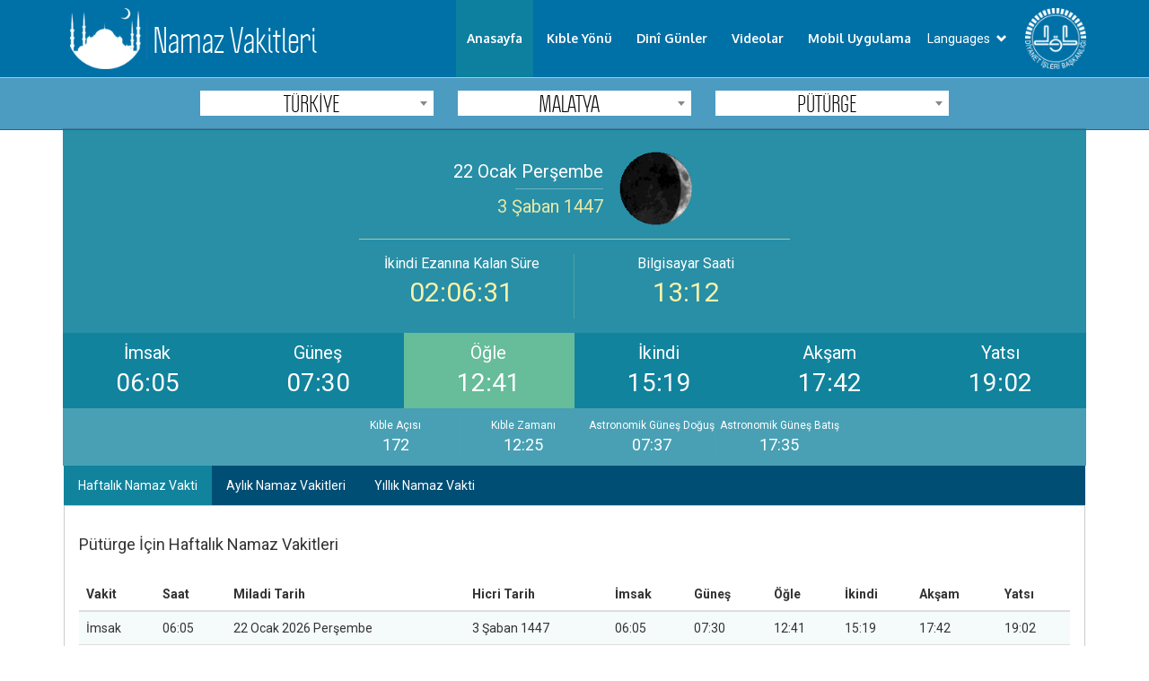

--- FILE ---
content_type: text/html; charset=utf-8
request_url: https://namazvakitleri.diyanet.gov.tr/tr-TR/9704/puturge-icin-namaz-vakti
body_size: 33465
content:
<!DOCTYPE html>

<html lang="tr" dir="ltr">
<head>

    <meta http-equiv="content-type" content="text/html;charset=utf-8" />
    <link href="/Assets/Themes/Diyanet/Styles/libs/w3.css" type="text/css" rel="stylesheet" />
    <link href="/Assets/Themes/Diyanet/Styles/main.css" rel="stylesheet" type="text/css" />
    <link href="/Assets/Themes/Diyanet/Styles/libs/bootstrap-theme.min.css" rel="stylesheet" type="text/css" />
    <link href="/Assets/Themes/Diyanet/Styles/libs/font-awesome.css" rel="stylesheet" />

    <meta name="google-site-verification" content="Gh0121XGpB5cjCzV8WiEB2jb02MGdFlx0feLSUmyM00" />

    <script src="/Assets/Themes/Diyanet/Scripts/jquery-3.1.1.min.js"></script>
    <script src="/Assets/Themes/Diyanet/Scripts/bootstrap.min.js"></script>
    <script src="/Assets/Themes/Diyanet/Scripts/dibDropDown.js"></script>

    <script src="/Assets/Themes/Diyanet/Scripts/jquery.mobilemenu.js"></script>

    <script>
        (function (s, t, a, n) {
            s[t] || (s[t] = a, n = s[a] = function () { n.q.push(arguments) },
                n.q = [], n.v = 2, n.l = 1 * new Date)
        })(window, "InstanaEumObject", "ineum");

        ineum('reportingUrl', 'https://instana.diyanet.gov.tr/eum/');
        ineum('key', 'nmXn41jkQsSWZXqjmzrKeQ');
        ineum('trackSessions');
    </script>
    <script defer crossorigin="anonymous" src="https://instana.diyanet.gov.tr/eum/1.7.5/eum.min.js"
            integrity="sha384-HJjb3vveemdYNUfM1D28dTeXpPPbwPWJinH9ldaGt3KxCO0PNRc4Jb3oQIxMmJMk"></script>

    


    
    <meta name="viewport" content="width=device-width" />

    <!-- SEO Meta Etiketleri -->
    <title>Pütürge Namaz Vakitleri | Diyanet İşleri Başkanlığı</title>
    <meta name="description" content="Pütürge için İmsak, Sabah, Öğle, İkindi, Akşam ve Yatsı namaz vakitlerini bu sayfamızdan öğrenebilirsiniz." />

    <!-- DÜZELTİLMİŞ hreflang ve canonical YAPISI -->
            <link rel="canonical" href="https://namazvakitleri.diyanet.gov.tr/tr-TR/9704/puturge-namaz-vakitleri" />
        <link rel="alternate" hreflang="tr-TR" href="https://namazvakitleri.diyanet.gov.tr/tr-TR/9704/puturge-namaz-vakitleri" />
        <link rel="alternate" hreflang="en-US" href="https://namazvakitleri.diyanet.gov.tr/en-US/9704/puturge-prayer-times" />
        <link rel="alternate" hreflang="ar-SA" href="https://namazvakitleri.diyanet.gov.tr/ar-SA/9704/puturge" />
        <link rel="alternate" hreflang="de-DE" href="https://namazvakitleri.diyanet.gov.tr/de-DE/9704/puturge-gebetszeiten" />
        <link rel="alternate" hreflang="fr-FR" href="https://namazvakitleri.diyanet.gov.tr/fr-FR/9704/puturge-horaires-des-prires" />
        <link rel="alternate" hreflang="ru-RU" href="https://namazvakitleri.diyanet.gov.tr/ru-RU/9704/puturge" />
        <link rel="alternate" hreflang="es-ES" href="https://namazvakitleri.diyanet.gov.tr/es-ES/9704/puturge-tiempos-de-oracin" />
    <link rel="alternate" hreflang="x-default" href="https://namazvakitleri.diyanet.gov.tr/tr-TR/9704/puturge-namaz-vakitleri" />

    <!-- Structured Data için JSON-LD -->
    <script type="application/ld+json">
    {
        "@context": "https://schema.org",
        "@type": "FAQPage",
        "mainEntity": [
            {
                "@type": "Question",
                "name": "P&#252;t&#252;rge imsak vakti ne zaman?",
                "acceptedAnswer": {
                    "@type": "Answer",
                    "text": "P&#252;t&#252;rge i&#231;in bug&#252;nk&#252; imsak vakti 06:05&#39;dir. İmsak, sabah namazının kılınmaya başlanabileceği en erken vakittir."
                }
            },
            {
                "@type": "Question",
                "name": "P&#252;t&#252;rge akşam namazı saat ka&#231;ta?",
                "acceptedAnswer": {
                    "@type": "Answer",
                    "text": "P&#252;t&#252;rge&#39;da akşam namazı 17:42&#39;da kılınmaktadır. Akşam namazı g&#252;neş battıktan hemen sonra başlar."
                }
            },
            {
                "@type": "Question",
                "name": "P&#252;t&#252;rge yatsı namazı ne zaman?",
                "acceptedAnswer": {
                    "@type": "Answer",
                    "text": "P&#252;t&#252;rge&#39;da yatsı namazı 19:02&#39;te kılınmaktadır. Yatsı namazı akşam karanlığının tamamen &#231;&#246;kmesiyle başlar."
                }
            }
        ]
    }
    </script>

    <!-- Tablo Schema -->
    <script type="application/ld+json">
    {
        "@context": "https://schema.org",
        "@type": "Table",
        "about": "P&#252;t&#252;rge i&#231;in bug&#252;nk&#252; namaz vakitleri",
        "name": "Pütürge Namaz Vakitleri",
        "description": "P&#252;t&#252;rge i&#231;in g&#252;nl&#252;k namaz vakitleri: İmsak 06:05, G&#252;neş 07:30, &#214;ğle 12:41, İkindi 15:19, Akşam 17:42, Yatsı 19:02. Bu vakitler Diyanet İşleri Başkanlığı&#39;nın resmi hesaplamalarına dayanmaktadır.",
        "datePublished": "2026-01-22",
        "publisher": {
            "@type": "Organization",
            "name": "Diyanet İşleri Başkanlığı"
        }
    }
    </script>



    <!-- Open Graph Meta Tags -->
    <meta property="og:title" content="P&#252;t&#252;rge i&#231;in bug&#252;nk&#252; namaz vakitleri - 22 Ocak 2026" />
    <meta property="og:description" content="P&#252;t&#252;rge i&#231;in g&#252;nl&#252;k namaz vakitleri: İmsak 06:05, G&#252;neş 07:30, &#214;ğle 12:41, İkindi 15:19, Akşam 17:42, Yatsı 19:02. Bu vakitler Diyanet İşleri Başkanlığı&#39;nın resmi hesaplamalarına dayanmaktadır." />
    <meta property="og:url" content="https://namazvakitleri.diyanet.gov.tr/tr-TR/9704/puturge-namaz-vakitleri" />
    <meta property="og:type" content="website" />
    <meta property="og:locale" content="tr_TR" />
    <meta property="og:site_name" content="Diyanet İşleri Başkanlığı" />

    <!-- Diğer diller için alternatif OG -->
            <meta property="og:locale:alternate" content="en_US" />
            <meta property="og:locale:alternate" content="ar_SA" />
            <meta property="og:locale:alternate" content="de_DE" />
            <meta property="og:locale:alternate" content="fr_FR" />
            <meta property="og:locale:alternate" content="ru_RU" />
            <meta property="og:locale:alternate" content="es_ES" />



    <!-- Twitter Card Meta Tags -->
    <meta name="twitter:card" content="summary" />
    <meta name="twitter:title" content="P&#252;t&#252;rge i&#231;in bug&#252;nk&#252; namaz vakitleri" />
    <meta name="twitter:description" content="P&#252;t&#252;rge i&#231;in g&#252;nl&#252;k namaz vakitleri: İmsak 06:05, G&#252;neş 07:30, &#214;ğle 12:41, İkindi 15:19, Akşam 17:42, Yatsı 19:02. Bu vakitler Diyanet İşleri Başkanlığı&#39;nın resmi hesaplamalarına dayanmaktadır." />
    <meta name="twitter:site" content="@Diyanet" />

    <script src="https://maps.googleapis.com/maps/api/js?sensor=false&amp;key=AIzaSyA4CxuDcjX9KWfgyKPac8yXXOQxP-HYet4"></script>
    <script src="/Assets/Themes/Diyanet/Scripts/jquery.cookie.js"></script>
    <script src="/Assets/Themes/Diyanet/Scripts/select2/select2.min.js"></script>
    <link href="/Assets/Themes/Diyanet/Styles/libs/select2.css" type="text/css" rel="stylesheet" />
    <script src="/Assets/Themes/Diyanet/Scripts/nvHomeTabs.js"></script>
    <script src="/Assets/Themes/Diyanet/Scripts/common.js"></script>
    <script src="/Assets/Themes/Diyanet/Scripts/home.js"></script>



    
    
    


</head>
<body class="tr">
    
<div class="mobile-menu-top-tab">

    <div class="mobilemenu-trigger">
        <button class="trigger">
            <span class="box">
                <span class="bar top"></span>
                <span class="bar middle"></span>
                <span class="bar bottom"></span>
            </span>
        </button>
    </div>
    <h4 class="top-tab-title">
        <a href="/tr-TR">
           Namaz Vakitleri
        </a>
    </h4>
</div>
<nav class="nv-navbar">

    <div class="container">
        <div class="nb-left-holder">
            <div class="nb-logo-and-title-holder">
                <div class="nb-logo-holder">
                    <a href="/tr-TR"><img src="/Assets/Themes/Diyanet/Images/NamazVakitLogo.png" /></a>
                    
                </div>
                <div class="nb-title-holder">
                    
                    <h1 class="">Namaz Vakitleri</h1>

                </div>

            </div>

        </div>
        <a href="http://www.diyanet.gov.tr" class="dib-header-logo-holder">
            <img src="/Assets/Themes/Diyanet/Images/logo_iyanet_beyaz.png" alt="" />
        </a>
        <div class="nb-nav-holder">
            <ul class="nb-nav-menu">
                <li class="" data-name="home"><a href="/tr-TR">Anasayfa</a></li>
                <li data-name="kible"><a href="/tr-TR/kible">Kıble Y&#246;n&#252;</a></li>
                <li data-lang="tr"><a href="https://vakithesaplama.diyanet.gov.tr/dinigunler.php?yil=2026">Din&#238; G&#252;nler</a></li>
				<li data-lang="tr"><a href="https://mobil.diyanet.gov.tr/mobile/kongre_videolar/">Videolar</a></li>
             
                <li data-lang="tr"><a href="http://mobilhizmetler.diyanet.gov.tr/namazvaktim.html">Mobil Uygulama</a></li>
                
            </ul>
            <div class="dib-dropdown-wrapper">
                <div class="dip-dropdown-holder">
                    <a href="javascript:void(0);" data-dropdown="lang-dp" class="dib-dropdown-button"><span>Languages</span> <i class="glyphicon glyphicon-chevron-down"></i></a>
                    <div id="lang-dp" class="dib-dropdown">
                        
                        <ul class="dib-dropdown-menu">
                            
                            <li><a href="/tr-TR/Language/Change/tr-TR">Türkçe</a></li>
                            <li><a href="/ar-SA/Language/Change/ar-SA">العربية</a></li>
                            <li><a href="/en-US/Language/Change/en-US">English</a></li>
                            <li><a href="/de-DE/Language/Change/de-DE">Deutsch</a></li>
                            <li><a href="/fr-FR/Language/Change/fr-FR">Français</a></li>
                            <li><a href="/ru-RU/Language/Change/ru-RU">русский</a></li>
                            <li><a href="/es-ES/Language/Change/es-ES">Español</a></li>
                        </ul>
                    </div>
                </div>
            </div>           
        </div>
    </div>
</nav>
<div class="headline-wrapper hidden">
    <div class="container">
        <div class="headline">
            <div class="headline-img-text-holder">
                <div class="headline-img-holder">
                    <img src="/Assets/Themes/Diyanet/Images/NamazVakitLogo.png" alt="" />
                </div>
                <div class="headline-text-holder">
                    <h1>NAMAZ VAKİTLERİ</h1>
                </div>
            </div>
        </div>
    </div>

</div>
    
    
    

<div id="mobilemenu">
    <div class="mobilemenu-wrapper">
        <div class="mobilemenu-view">
            <div class="menu">
                <div class="mobilemenu-bottom-holder">
                    <a href="/tr-TR">
                        <img class="mobile-menu-logo center-block" src="/Assets/Themes/Diyanet/Images/BaskanlikLogo.png" title="Diyanet İşleri Başkanlığı logo" />
                    </a>

                </div>

                <ul class="navaccordion">
                    <li class="sub-nav-holder">
                        <a href="#">
                            <span> Languages  <i class="glyphicon glyphicon-chevron-down"></i></span>
                        </a>
                        <ul class="sub-nav-ul">
                            <li><a href="/tr-TR/Language/Change/tr-TR">Türkçe</a></li>
                            <li><a href="/ar-SA/Language/Change/ar-SA">العربية</a></li>
                            <li><a href="/en-US/Language/Change/en-US">English</a></li>
                            <li><a href="/de-DE/Language/Change/de-DE">Deutsch</a></li>
                            <li><a href="/fr-FR/Language/Change/fr-FR">Français</a></li>
                            <li><a href="/ru-RU/Language/Change/ru-RU">русский</a></li>
                            <li><a href="/es-ES/Language/Change/es-ES">Español</a></li>

                        </ul>
                    </li>
                </ul>
                <div class="clearfix"></div>

                <ul data-type="root" data-id="0" id="HeaderMenu" title="Üst Menü" class="HeaderMenuContainer navaccordion">
                    <li data-type="child" data-id="1" parent-data-id="0" class="HeaderMenuChildNodes">
                        <a href="/tr-TR" class="HeaderMenuLinks">Anasayfa</a>
                    </li>

                    <li data-type="child" data-id="2" parent-data-id="0" class="HeaderMenuChildNodes">
                        <a href="/tr-TR/kible" class="HeaderMenuLinks">Kıble Yönü</a>
                    </li>
                    <li data-lang="tr">
                        <a href="http://www2.diyanet.gov.tr/DinHizmetleriGenelMudurlugu/Sayfalar/2017DiniG%C3%BCnlerListesi.aspx">Din&#238; G&#252;nler</a>
                    </li>

                    <li data-lang="tr" data-type="child" data-id="29" parent-data-id="0" class="HeaderMenuChildNodes">
                        <a href="http://mobilhizmetler.diyanet.gov.tr/" target="_blank">Mobil Uygulama</a>
                    </li>


                </ul>

            </div>
        </div>
    </div>
</div>

    <div class="body-content">
        









<script>
    var langCode = "tr";
    var prayerTimeForText = "{0} İçin Namaz Vakti";
    var allowLocationRedirect = "False";
    var ilceId = 9704;
    var ilId = 554;
    var ulkeId = 2;

    var srIlceAdi = "TÜRKİYE";
    var srSehirAdi = "MALATYA";
    var srUlkeAdi = "TÜRKİYE";

    var _imsakTime = "06:05";
    var _gunesTime = "07:30";
    var _ogleTime = "12:41";
    var _ikindiTime = "15:19";
    var _aksamTime = "17:42";
    var _yatsiTime = "19:02";

    var vakitler = [
        { timeTxt: _imsakTime, key: "imsak", label: "İmsak" },
        { timeTxt: _gunesTime, key: "gunes", label: "G&#252;neş" },
        { timeTxt: _ogleTime, key: "ogle", label: "&#214;ğle" },
        { timeTxt: _ikindiTime, key: "ikindi", label: "İkindi" },
        { timeTxt: _aksamTime, key: "aksam", label: "Akşam" },
        { timeTxt: _yatsiTime, key: "yatsi", label: "Yatsı" }
    ];
    var nextImsakTime = "06:04";
</script>




<main role="main">
    <!-- Bölge Seçim Formu -->
    <section aria-labelledby="region-selection-title">
        <h2 id="region-selection-title" class="hidden">Bölge Seçimi</h2>
        <div class="region-select-main-wrapper">
            <div class="container">
                <div class="rs-wrapper" id="region-selection-wrapper">
                    <div class="rs-holder">

                        
                        <div class="rs-dp-info hidden">Bölge Seçiniz :</div>
<form action="/tr-TR/9704/puturge-icin-namaz-vakti" method="post">                            <div class="rs-row">
                                <div class="rs-col-3">
                                    <div class="rs-dp-holder">
                                        <select class="country-select region-select" name="country" aria-label="Ülke Seçimi">
                                                    <option value="33">ABD</option>
                                                    <option value="166">AFGANISTAN</option>
                                                    <option value="13">ALMANYA</option>
                                                    <option value="17">ANDORRA</option>
                                                    <option value="140">ANGOLA</option>
                                                    <option value="125">ANGUILLA</option>
                                                    <option value="90">ANTIGUA VE BARBUDA</option>
                                                    <option value="199">ARJANTIN</option>
                                                    <option value="25">ARNAVUTLUK</option>
                                                    <option value="153">ARUBA</option>
                                                    <option value="213">ASCENSION</option>
                                                    <option value="1216">ATLANTİK OKYANUSU</option>
                                                    <option value="59">AVUSTRALYA</option>
                                                    <option value="35">AVUSTURYA</option>
                                                    <option value="5">AZERBAYCAN</option>
                                                    <option value="54">BAHAMALAR</option>
                                                    <option value="132">BAHREYN</option>
                                                    <option value="177">BANGLADES</option>
                                                    <option value="188">BARBADOS</option>
                                                    <option value="208">BELARUS</option>
                                                    <option value="11">BELCIKA</option>
                                                    <option value="182">BELIZE</option>
                                                    <option value="181">BENIN</option>
                                                    <option value="51">BERMUDA</option>
                                                    <option value="93">BIRLESIK ARAP EMIRLIGI</option>
                                                    <option value="83">BOLIVYA</option>
                                                    <option value="9">BOSNA HERSEK</option>
                                                    <option value="167">BOTSVANA</option>
                                                    <option value="146">BREZILYA</option>
                                                    <option value="97">BRUNEI</option>
                                                    <option value="44">BULGARISTAN</option>
                                                    <option value="91">BURKINA FASO</option>
                                                    <option value="65">BURUNDI</option>
                                                    <option value="155">BUTAN</option>
                                                    <option value="156">CAD</option>
                                                    <option value="16">CEK CUMHURIYETI</option>
                                                    <option value="86">CEZAYIR</option>
                                                    <option value="160">CIBUTI</option>
                                                    <option value="61">CIN</option>
                                                    <option value="66">&#199;URA&#199;AO</option>
                                                    <option value="26">DANIMARKA</option>
                                                    <option value="180">DEMOKRATIK KONGO CUMHURIYETI</option>
                                                    <option value="176">DOGU TIMOR</option>
                                                    <option value="123">DOMINIK</option>
                                                    <option value="72">DOMINIK CUMHURIYETI</option>
                                                    <option value="139">EKVATOR</option>
                                                    <option value="63">EKVATOR GINESI</option>
                                                    <option value="165">EL SALVADOR</option>
                                                    <option value="117">ENDONEZYA</option>
                                                    <option value="175">ERITRE</option>
                                                    <option value="104">ERMENISTAN</option>
                                                    <option value="6">ESTONYA</option>
                                                    <option value="170">ESWATINI</option>
                                                    <option value="95">ETYOPYA</option>
                                                    <option value="145">FAS</option>
                                                    <option value="197">FIJI</option>
                                                    <option value="120">FILDISI SAHILI</option>
                                                    <option value="126">FILIPINLER</option>
                                                    <option value="204">FILISTIN</option>
                                                    <option value="41">FINLANDIYA</option>
                                                    <option value="21">FRANSA</option>
                                                    <option value="79">GABON</option>
                                                    <option value="109">GAMBIYA</option>
                                                    <option value="143">GANA</option>
                                                    <option value="111">GINE</option>
                                                    <option value="58">GRENADA</option>
                                                    <option value="48">GRONLAND</option>
                                                    <option value="171">GUADELOPE</option>
                                                    <option value="169">GUAM ADASI</option>
                                                    <option value="99">GUATEMALA</option>
                                                    <option value="67">GUNEY AFRIKA</option>
                                                    <option value="128">GUNEY KORE</option>
                                                    <option value="214">GUNEY SUDAN</option>
                                                    <option value="62">GURCISTAN</option>
                                                    <option value="82">GUYANA</option>
                                                    <option value="70">HAITI</option>
                                                    <option value="187">HINDISTAN</option>
                                                    <option value="30">HIRVATISTAN</option>
                                                    <option value="4">HOLLANDA</option>
                                                    <option value="105">HONDURAS</option>
                                                    <option value="113">HONG KONG</option>
                                                    <option value="15">INGILTERE</option>
                                                    <option value="124">IRAK</option>
                                                    <option value="202">IRAN</option>
                                                    <option value="32">IRLANDA</option>
                                                    <option value="23">ISPANYA</option>
                                                    <option value="205">ISRAIL</option>
                                                    <option value="12">ISVEC</option>
                                                    <option value="49">ISVICRE</option>
                                                    <option value="8">ITALYA</option>
                                                    <option value="122">IZLANDA</option>
                                                    <option value="119">JAMAIKA</option>
                                                    <option value="116">JAPONYA</option>
                                                    <option value="161">KAMBOCYA</option>
                                                    <option value="184">KAMERUN</option>
                                                    <option value="52">KANADA</option>
                                                    <option value="34">KARADAG</option>
                                                    <option value="94">KATAR</option>
                                                    <option value="92">KAZAKISTAN</option>
                                                    <option value="114">KENYA</option>
                                                    <option value="168">KIRGIZISTAN</option>
                                                    <option value="57">KOLOMBIYA</option>
                                                    <option value="88">KOMORLAR</option>
                                                    <option value="18">KOSOVA</option>
                                                    <option value="162">KOSTARIKA</option>
                                                    <option value="209">KUBA</option>
                                                    <option value="206">KUDUS</option>
                                                    <option value="133">KUVEYT</option>
                                                    <option value="1">KUZEY KIBRIS</option>
                                                    <option value="142">KUZEY KORE</option>
                                                    <option value="134">LAOS</option>
                                                    <option value="174">LESOTO</option>
                                                    <option value="20">LETONYA</option>
                                                    <option value="73">LIBERYA</option>
                                                    <option value="203">LIBYA</option>
                                                    <option value="38">LIECHTENSTEIN</option>
                                                    <option value="47">LITVANYA</option>
                                                    <option value="42">LUBNAN</option>
                                                    <option value="31">LUKSEMBURG</option>
                                                    <option value="7">MACARISTAN</option>
                                                    <option value="98">MADAGASKAR</option>
                                                    <option value="100">MAKAO</option>
                                                    <option value="28">MAKEDONYA</option>
                                                    <option value="55">MALAVI</option>
                                                    <option value="103">MALDIVLER</option>
                                                    <option value="107">MALEZYA</option>
                                                    <option value="152">MALI</option>
                                                    <option value="24">MALTA</option>
                                                    <option value="212">MAN ADASI</option>
                                                    <option value="87">MARTINIK</option>
                                                    <option value="164">MAURITIUS ADASI</option>
                                                    <option value="157">MAYOTTE</option>
                                                    <option value="53">MEKSIKA</option>
                                                    <option value="85">MIKRONEZYA</option>
                                                    <option value="189">MISIR</option>
                                                    <option value="60">MOGOLISTAN</option>
                                                    <option value="46">MOLDAVYA</option>
                                                    <option value="3">MONAKO</option>
                                                    <option value="147">MONTSERRAT (U.K.)</option>
                                                    <option value="106">MORITANYA</option>
                                                    <option value="151">MOZAMBIK</option>
                                                    <option value="154">MYANMAR</option>
                                                    <option value="196">NAMIBYA</option>
                                                    <option value="76">NEPAL</option>
                                                    <option value="84">NIJER</option>
                                                    <option value="127">NIJERYA</option>
                                                    <option value="141">NIKARAGUA</option>
                                                    <option value="178">NIUE</option>
                                                    <option value="36">NORVEC</option>
                                                    <option value="80">ORTA AFRIKA CUMHURIYETI</option>
                                                    <option value="131">OZBEKISTAN</option>
                                                    <option value="77">PAKISTAN</option>
                                                    <option value="149">PALAU</option>
                                                    <option value="89">PANAMA</option>
                                                    <option value="185">PAPUA YENI GINE</option>
                                                    <option value="194">PARAGUAY</option>
                                                    <option value="69">PERU</option>
                                                    <option value="183">PITCAIRN ADASI</option>
                                                    <option value="39">POLONYA</option>
                                                    <option value="45">PORTEKIZ</option>
                                                    <option value="68">PORTO RIKO</option>
                                                    <option value="112">REUNION</option>
                                                    <option value="37">ROMANYA</option>
                                                    <option value="81">RUANDA</option>
                                                    <option value="207">RUSYA</option>
                                                    <option value="64">S. ARABISTAN</option>
                                                    <option value="198">SAMOA</option>
                                                    <option value="102">SENEGAL</option>
                                                    <option value="138">SEYSEL ADALARI</option>
                                                    <option value="210">SIERRA LEONE</option>
                                                    <option value="200">SILI</option>
                                                    <option value="179">SINGAPUR</option>
                                                    <option value="27">SIRBISTAN</option>
                                                    <option value="14">SLOVAKYA</option>
                                                    <option value="19">SLOVENYA</option>
                                                    <option value="150">SOMALI</option>
                                                    <option value="74">SRI LANKA</option>
                                                    <option value="136">ST. LUCIA</option>
                                                    <option value="129">SUDAN</option>
                                                    <option value="172">SURINAM</option>
                                                    <option value="191">SURIYE</option>
                                                    <option value="163">SVALBARD</option>
                                                    <option value="101">TACIKISTAN</option>
                                                    <option value="110">TANZANYA</option>
                                                    <option value="137">TAYLAND</option>
                                                    <option value="108">TAYVAN</option>
                                                    <option value="71">TOGO</option>
                                                    <option value="130">TONGA</option>
                                                    <option value="96">TRINIDAT VE TOBAGO</option>
                                                    <option value="118">TUNUS</option>
                                                    <option value="2">T&#220;RKİYE</option>
                                                    <option value="159">TURKMENISTAN</option>
                                                    <option value="75">UGANDA</option>
                                                    <option value="40">UKRAYNA</option>
                                                    <option value="29">UKRAYNA-KIRIM</option>
                                                    <option value="173">UMMAN</option>
                                                    <option value="192">URDUN</option>
                                                    <option value="201">URUGUAY</option>
                                                    <option value="56">VANUATU</option>
                                                    <option value="10">VATIKAN</option>
                                                    <option value="186">VENEZUELA</option>
                                                    <option value="135">VIETNAM</option>
                                                    <option value="148">YEMEN</option>
                                                    <option value="115">YENI KALEDONYA</option>
                                                    <option value="193">YENI ZELANDA</option>
                                                    <option value="144">YESIL BURUN</option>
                                                    <option value="22">YUNANISTAN</option>
                                                    <option value="158">ZAMBIYA</option>
                                                    <option value="216">ZIMBABVE</option>

                                        </select>
                                    </div>
                                </div>
                                <div class="rs-col-3 " id="state-select-col">
                                    <div class="rs-dp-holder">
                                        <select class="city-select region-select" name="state" aria-label="Şehir Seçimi">
                                                <option value="500">ADANA</option>
                                                <option value="501">ADIYAMAN</option>
                                                <option value="502">AFYONKARAHİSAR</option>
                                                <option value="503">AĞRI</option>
                                                <option value="504">AKSARAY</option>
                                                <option value="505">AMASYA</option>
                                                <option value="506">ANKARA</option>
                                                <option value="507">ANTALYA</option>
                                                <option value="508">ARDAHAN</option>
                                                <option value="509">ARTVİN</option>
                                                <option value="510">AYDIN</option>
                                                <option value="511">BALIKESİR</option>
                                                <option value="512">BARTIN</option>
                                                <option value="513">BATMAN</option>
                                                <option value="514">BAYBURT</option>
                                                <option value="515">BİLECİK</option>
                                                <option value="516">BİNG&#214;L</option>
                                                <option value="517">BİTLİS</option>
                                                <option value="518">BOLU</option>
                                                <option value="519">BURDUR</option>
                                                <option value="520">BURSA</option>
                                                <option value="521">&#199;ANAKKALE</option>
                                                <option value="522">&#199;ANKIRI</option>
                                                <option value="523">&#199;ORUM</option>
                                                <option value="524">DENİZLİ</option>
                                                <option value="525">DİYARBAKIR</option>
                                                <option value="526">D&#220;ZCE</option>
                                                <option value="527">EDİRNE</option>
                                                <option value="528">ELAZIĞ</option>
                                                <option value="529">ERZİNCAN</option>
                                                <option value="530">ERZURUM</option>
                                                <option value="531">ESKİŞEHİR</option>
                                                <option value="532">GAZİANTEP</option>
                                                <option value="533">GİRESUN</option>
                                                <option value="534">G&#220;M&#220;ŞHANE</option>
                                                <option value="535">HAKKARİ</option>
                                                <option value="536">HATAY</option>
                                                <option value="537">IĞDIR</option>
                                                <option value="538">ISPARTA</option>
                                                <option value="539">İSTANBUL</option>
                                                <option value="540">İZMİR</option>
                                                <option value="541">KAHRAMANMARAŞ</option>
                                                <option value="542">KARAB&#220;K</option>
                                                <option value="543">KARAMAN</option>
                                                <option value="544">KARS</option>
                                                <option value="545">KASTAMONU</option>
                                                <option value="546">KAYSERİ</option>
                                                <option value="547">KİLİS</option>
                                                <option value="548">KIRIKKALE</option>
                                                <option value="549">KIRKLARELİ</option>
                                                <option value="550">KIRŞEHİR</option>
                                                <option value="551">KOCAELİ</option>
                                                <option value="552">KONYA</option>
                                                <option value="553">K&#220;TAHYA</option>
                                                <option value="554">MALATYA</option>
                                                <option value="555">MANİSA</option>
                                                <option value="556">MARDİN</option>
                                                <option value="557">MERSİN</option>
                                                <option value="558">MUĞLA</option>
                                                <option value="559">MUŞ</option>
                                                <option value="560">NEVŞEHİR</option>
                                                <option value="561">NİĞDE</option>
                                                <option value="562">ORDU</option>
                                                <option value="563">OSMANİYE</option>
                                                <option value="564">RİZE</option>
                                                <option value="565">SAKARYA</option>
                                                <option value="566">SAMSUN</option>
                                                <option value="567">ŞANLIURFA</option>
                                                <option value="568">SİİRT</option>
                                                <option value="569">SİNOP</option>
                                                <option value="570">ŞIRNAK</option>
                                                <option value="571">SİVAS</option>
                                                <option value="572">TEKİRDAĞ</option>
                                                <option value="573">TOKAT</option>
                                                <option value="574">TRABZON</option>
                                                <option value="575">TUNCELİ</option>
                                                <option value="576">UŞAK</option>
                                                <option value="577">VAN</option>
                                                <option value="578">YALOVA</option>
                                                <option value="579">YOZGAT</option>
                                                <option value="580">ZONGULDAK</option>
                                        </select>
                                    </div>
                                </div>
                                <div class="rs-col-3">
                                    <div class="rs-dp-holder">
                                        <select class="district-select region-select" name="stateRegion" aria-label="İlçe Seçimi">
                                                <option value="9694" data-url="/tr-TR/9694/akcadag-icin-namaz-vakti">AK&#199;ADAĞ</option>
                                                <option value="9695" data-url="/tr-TR/9695/arapgir-icin-namaz-vakti">ARAPGİR</option>
                                                <option value="9696" data-url="/tr-TR/9696/arguvan-icin-namaz-vakti">ARGUVAN</option>
                                                <option value="9697" data-url="/tr-TR/9697/darende-icin-namaz-vakti">DARENDE</option>
                                                <option value="9698" data-url="/tr-TR/9698/dogansehir-icin-namaz-vakti">DOĞANŞEHİR</option>
                                                <option value="9699" data-url="/tr-TR/9699/doganyol-icin-namaz-vakti">DOĞANYOL</option>
                                                <option value="9700" data-url="/tr-TR/9700/hekimhan-icin-namaz-vakti">HEKİMHAN</option>
                                                <option value="9701" data-url="/tr-TR/9701/kale-m-icin-namaz-vakti">KALE (M)</option>
                                                <option value="9702" data-url="/tr-TR/9702/kuluncak-icin-namaz-vakti">KULUNCAK</option>
                                                <option value="9703" data-url="/tr-TR/9703/malatya-icin-namaz-vakti">MALATYA</option>
                                                <option value="9704" data-url="/tr-TR/9704/puturge-icin-namaz-vakti">P&#220;T&#220;RGE</option>
                                                <option value="9705" data-url="/tr-TR/9705/yazihan-icin-namaz-vakti">YAZIHAN</option>
                                                <option value="9706" data-url="/tr-TR/9706/yesilyurt-icin-namaz-vakti">YEŞİLYURT</option>
                                        </select>
                                    </div>
                                </div>
                            </div>
                            <div class="alert reg-info-wrapper">
                                <div class="w3-row reg-info-row">
                                    <div class="w3-col l12 reg-info-title text-center">
                                        Namaz vakitlerini göstermek istediğiniz il ve ilçe adını seçiniz.
                                    </div>
                                    
                                </div>
                            </div>
</form>

                    </div>
                </div>
            </div>
        </div>
    </section>

    <!-- Namaz Vakitleri Ana İçerik -->
    <section aria-labelledby="prayer-times-title" itemscope itemtype="http://schema.org/WebPage">
        <h1 id="prayer-times-title" class="hidden">Pütürge Namaz Vakitleri</h1>

        <div class="container" id="vakit-top-wrapper">
            <div class="ramaining-time-wrapper">

                <div class="w3-row">
                    <div class="remaining-time-col">
                        <div class="w3-row ti-takvim-row">
                            <div class="w3-col s7 tt-takvim">
                                <div class="ti-miladi"> 22 Ocak Perşembe </div>
                                <div class="ti-seperator"> </div>
                                <div class="ti-hicri">3 Şaban 1447</div>
                            </div>

                            <div class="w3-col s5">
                                <div class="moon-img-parent">
                                    <img alt="ay durumu" src="https://namazvakti.diyanet.gov.tr/images/r3.gif" title="Ayın Görünümü" />
                                    <div class="moon-img-title hidden">
                                        Ayın Görünümü

                                    </div>
                                </div>
                            </div>
                        </div>
                    </div>
                    <div class="remaining-col-v-seperator"></div>
                </div>

                <div class="w3-row top-times-row">
                    <div class="w3-col m6">
                        <div class="remaining-time-holder">
                            <div class="remaning-time-title">

                                    <div class="tr-vakit-txt hidden" data-vakit-text="common"><span class="next-vakit-label"></span> Ezanına Kalan Süre</div>
                                    <div class="tr-vakit-txt hidden" data-vakit-text="imsak">İmsak Vaktine Kalan Süre</div>
                                    <div class="tr-vakit-txt hidden" data-vakit-text="gunes">Vaktin Çıkmasına Kalan Süre</div>
                            </div>
                            <div class="remaning-time" id="remainingTimeField"></div>
                        </div>
                    </div>
                    <div class="w3-col m6">
                        <div class="tpt-cell curr-time-cell">
                            <div class="tpt-title">
                                    <span>Bilgisayar Saati</span>
                            </div>
                            <div class="tpt-time" id="localTimeField"></div>
                        </div>
                    </div>
                </div>
            </div>

            <div class="today-pray-times" itemscope itemtype="http://schema.org/Table">
                <meta itemprop="about" content="P&#252;t&#252;rge i&#231;in bug&#252;nk&#252; namaz vakitleri" />
                <div class="w3-row" id="today-pray-times-row">
                    <div class="w3-col m2 s4" itemprop="mainEntity" itemscope itemtype="http://schema.org/TableRow">
                        <div class="tpt-cell" data-vakit-name="imsak">
                            <div class="tpt-title" itemprop="name">İmsak</div>
                            <div class="tpt-time" itemprop="description">06:05</div>
                        </div>
                    </div>
                    <div class="w3-col m2 s4">
                        <div class="tpt-cell" data-vakit-name="gunes">
                            <div class="tpt-title">G&#252;neş</div>
                            <div class="tpt-time">07:30</div>
                        </div>
                    </div>
                    <div class="w3-col m2 s4">
                        <div class="tpt-cell" data-vakit-name="ogle">
                            <div class="tpt-title">&#214;ğle</div>
                            <div class="tpt-time">12:41</div>
                        </div>
                    </div>
                    <div class="w3-col m2 s4">
                        <div class="tpt-cell" data-vakit-name="ikindi">
                            <div class="tpt-title">İkindi</div>
                            <div class="tpt-time">15:19</div>
                        </div>
                    </div>
                    <div class="w3-col m2 s4">
                        <div class="tpt-cell" data-vakit-name="aksam">
                            <div class="tpt-title">Akşam</div>
                            <div class="tpt-time">17:42</div>
                        </div>
                    </div>
                    <div class="w3-col m2 s4">
                        <div class="tpt-cell" data-vakit-name="yatsi">
                            <div class="tpt-title">Yatsı</div>
                            <div class="tpt-time">19:02</div>
                        </div>
                    </div>
                </div>
            </div>

            <div class="bayram-vakit-wrapper" data-bayram="none">
            </div>

            <div class="today-day-info-container">
                <div class="container">
                    <div class="w3-row">
                        <div class="w3-col m3">
                            &nbsp; &nbsp; &nbsp; &nbsp; <br />
                            &nbsp; &nbsp; &nbsp; &nbsp;
                        </div>
                        <div class="w3-col m6">
                            <div class="w3-row">
                                <div class="w3-col s3">
                                    <div class="tpt-cell">
                                        <div class="tpt-title">Kıble A&#231;ısı</div>
                                        <div class="tpt-time">172</div>
                                    </div>
                                </div>
                                <div class="w3-col s3">
                                    <div class="tpt-cell">
                                        <div class="tpt-title">Kıble Zamanı</div>
                                        <div class="tpt-time">12:25</div>
                                    </div>
                                </div>
                                <div class="w3-col s3">
                                    <div class="tpt-cell">
                                        <div class="tpt-title">Astronomik Güneş Doğuş</div>
                                        <div class="tpt-time"> 07:37</div>
                                    </div>
                                </div>
                                <div class="w3-col s3">
                                    <div class="tpt-cell">
                                        <div class="tpt-title">
                                            Astronomik Güneş Batış
                                        </div>
                                        <div class="tpt-time">17:35</div>
                                    </div>
                                </div>
                            </div>
                        </div>
                    </div>
                </div>
            </div>
        </div>
    </section>

    <!-- Haftalık/Aylık Tablo -->
    <section aria-labelledby="prayer-tables-title">

        <h2 id="prayer-tables-title" class="hidden">Namaz Vakitleri Tabloları</h2>
        <div class="container" id="vakit-bottom-wrapper">
            <div class="row">
                <section class="tab-wrapper">
                    <div class="w3-container">
                        <div class="w3-bar nv-tab-bar">
                            <button class="w3-bar-item w3-button tablink active-nv-tab" onclick="openNvTab(event, 'tab-0')">Haftalık Namaz Vakti</button>
                            <button class="w3-bar-item w3-button tablink" onclick="openNvTab(event, 'tab-1')">Aylık Namaz Vakitleri</button>
                            <button class="w3-bar-item w3-button tablink" onclick="openNvTab(event, 'tab-2')">Yıllık Namaz Vakti</button>
                        </div>

                        <div id="tab-0" class="w3-container w3-border nv-tab-content">
                            <div class="table-responsive">
                                <table class="table vakit-table" itemscope itemtype="http://schema.org/Table">
                                    <caption><h2 class="h4">Pütürge İçin Haftalık Namaz Vakitleri</h2></caption>
                                    <thead>
                                        <tr>
                                            <th scope="col" itemprop="name">Vakit</th>
                                            <th scope="col" itemprop="name">Saat</th>
                                            <th scope="col">Miladi Tarih</th>
                                            <th scope="col">Hicri Tarih</th>
                                            <th scope="col">İmsak</th>
                                            <th scope="col">G&#252;neş</th>
                                            <th scope="col">&#214;ğle</th>
                                            <th scope="col">İkindi</th>
                                            <th scope="col">Akşam</th>
                                            <th scope="col">Yatsı</th>
                                        </tr>
                                    </thead>
                                    <tbody>
                                                        <tr itemprop="mainEntity" itemscope itemtype="http://schema.org/TableRow">
                                                            <td itemprop="name">İmsak</td>
                                                            <td itemprop="description">06:05</td>
                                                            <td>22 Ocak 2026 Perşembe</td>
                                                            <td>3 Şaban 1447</td>
                                                            <td>06:05</td>
                                                            <td>07:30</td>
                                                            <td>12:41</td>
                                                            <td>15:19</td>
                                                            <td>17:42</td>
                                                            <td>19:02</td>
                                                        </tr>
                                                        <tr itemprop="mainEntity" itemscope itemtype="http://schema.org/TableRow">
                                                            <td itemprop="name">İmsak</td>
                                                            <td itemprop="description">06:04</td>
                                                            <td>23 Ocak 2026 Cuma</td>
                                                            <td>4 Şaban 1447</td>
                                                            <td>06:04</td>
                                                            <td>07:29</td>
                                                            <td>12:41</td>
                                                            <td>15:20</td>
                                                            <td>17:43</td>
                                                            <td>19:03</td>
                                                        </tr>
                                                        <tr itemprop="mainEntity" itemscope itemtype="http://schema.org/TableRow">
                                                            <td itemprop="name">İmsak</td>
                                                            <td itemprop="description">06:04</td>
                                                            <td>24 Ocak 2026 Cumartesi</td>
                                                            <td>5 Şaban 1447</td>
                                                            <td>06:04</td>
                                                            <td>07:29</td>
                                                            <td>12:42</td>
                                                            <td>15:21</td>
                                                            <td>17:44</td>
                                                            <td>19:04</td>
                                                        </tr>
                                                        <tr itemprop="mainEntity" itemscope itemtype="http://schema.org/TableRow">
                                                            <td itemprop="name">İmsak</td>
                                                            <td itemprop="description">06:03</td>
                                                            <td>25 Ocak 2026 Pazar</td>
                                                            <td>6 Şaban 1447</td>
                                                            <td>06:03</td>
                                                            <td>07:28</td>
                                                            <td>12:42</td>
                                                            <td>15:22</td>
                                                            <td>17:45</td>
                                                            <td>19:05</td>
                                                        </tr>
                                                        <tr itemprop="mainEntity" itemscope itemtype="http://schema.org/TableRow">
                                                            <td itemprop="name">İmsak</td>
                                                            <td itemprop="description">06:03</td>
                                                            <td>26 Ocak 2026 Pazartesi</td>
                                                            <td>7 Şaban 1447</td>
                                                            <td>06:03</td>
                                                            <td>07:27</td>
                                                            <td>12:42</td>
                                                            <td>15:23</td>
                                                            <td>17:47</td>
                                                            <td>19:06</td>
                                                        </tr>
                                                        <tr itemprop="mainEntity" itemscope itemtype="http://schema.org/TableRow">
                                                            <td itemprop="name">İmsak</td>
                                                            <td itemprop="description">06:02</td>
                                                            <td>27 Ocak 2026 Salı</td>
                                                            <td>8 Şaban 1447</td>
                                                            <td>06:02</td>
                                                            <td>07:27</td>
                                                            <td>12:42</td>
                                                            <td>15:24</td>
                                                            <td>17:48</td>
                                                            <td>19:07</td>
                                                        </tr>
                                                        <tr itemprop="mainEntity" itemscope itemtype="http://schema.org/TableRow">
                                                            <td itemprop="name">İmsak</td>
                                                            <td itemprop="description">06:02</td>
                                                            <td>28 Ocak 2026 &#199;arşamba</td>
                                                            <td>9 Şaban 1447</td>
                                                            <td>06:02</td>
                                                            <td>07:26</td>
                                                            <td>12:42</td>
                                                            <td>15:25</td>
                                                            <td>17:49</td>
                                                            <td>19:08</td>
                                                        </tr>

                                    </tbody>
                                </table>
                            </div>
                        </div>

                        <div id="tab-1" class="w3-container w3-border nv-tab-content" style="display:none">
                            <div class="table-responsive">
                                <table class="table vakit-table" aria-describedby="table-caption-monthly">
                                    <caption id="table-caption-monthly"><h2 class="h4">Pütürge İçin Aylık Namaz Vakitleri</h2></caption>
                                    <thead>
                                        <tr>
                                            <th scope="col">Miladi Tarih</th>
                                            <th scope="col">Hicri Tarih</th>
                                            <th scope="col">İmsak</th>
                                            <th scope="col">G&#252;neş</th>
                                            <th scope="col">&#214;ğle</th>
                                            <th scope="col">İkindi</th>
                                            <th scope="col">Akşam</th>
                                            <th scope="col">Yatsı</th>
                                        </tr>
                                    </thead>
                                    <tbody>
                                                    <tr>
                                                        <td>22 Ocak 2026 Perşembe</td>
                                                        <td>3 Şaban 1447</td>
                                                        <td>06:05</td>
                                                        <td>07:30</td>
                                                        <td>12:41</td>
                                                        <td>15:19</td>
                                                        <td>17:42</td>
                                                        <td>19:02</td>
                                                    </tr>
                                                    <tr>
                                                        <td>23 Ocak 2026 Cuma</td>
                                                        <td>4 Şaban 1447</td>
                                                        <td>06:04</td>
                                                        <td>07:29</td>
                                                        <td>12:41</td>
                                                        <td>15:20</td>
                                                        <td>17:43</td>
                                                        <td>19:03</td>
                                                    </tr>
                                                    <tr>
                                                        <td>24 Ocak 2026 Cumartesi</td>
                                                        <td>5 Şaban 1447</td>
                                                        <td>06:04</td>
                                                        <td>07:29</td>
                                                        <td>12:42</td>
                                                        <td>15:21</td>
                                                        <td>17:44</td>
                                                        <td>19:04</td>
                                                    </tr>
                                                    <tr>
                                                        <td>25 Ocak 2026 Pazar</td>
                                                        <td>6 Şaban 1447</td>
                                                        <td>06:03</td>
                                                        <td>07:28</td>
                                                        <td>12:42</td>
                                                        <td>15:22</td>
                                                        <td>17:45</td>
                                                        <td>19:05</td>
                                                    </tr>
                                                    <tr>
                                                        <td>26 Ocak 2026 Pazartesi</td>
                                                        <td>7 Şaban 1447</td>
                                                        <td>06:03</td>
                                                        <td>07:27</td>
                                                        <td>12:42</td>
                                                        <td>15:23</td>
                                                        <td>17:47</td>
                                                        <td>19:06</td>
                                                    </tr>
                                                    <tr>
                                                        <td>27 Ocak 2026 Salı</td>
                                                        <td>8 Şaban 1447</td>
                                                        <td>06:02</td>
                                                        <td>07:27</td>
                                                        <td>12:42</td>
                                                        <td>15:24</td>
                                                        <td>17:48</td>
                                                        <td>19:07</td>
                                                    </tr>
                                                    <tr>
                                                        <td>28 Ocak 2026 &#199;arşamba</td>
                                                        <td>9 Şaban 1447</td>
                                                        <td>06:02</td>
                                                        <td>07:26</td>
                                                        <td>12:42</td>
                                                        <td>15:25</td>
                                                        <td>17:49</td>
                                                        <td>19:08</td>
                                                    </tr>
                                                    <tr>
                                                        <td>29 Ocak 2026 Perşembe</td>
                                                        <td>10 Şaban 1447</td>
                                                        <td>06:01</td>
                                                        <td>07:25</td>
                                                        <td>12:43</td>
                                                        <td>15:26</td>
                                                        <td>17:50</td>
                                                        <td>19:09</td>
                                                    </tr>
                                                    <tr>
                                                        <td>30 Ocak 2026 Cuma</td>
                                                        <td>11 Şaban 1447</td>
                                                        <td>06:01</td>
                                                        <td>07:24</td>
                                                        <td>12:43</td>
                                                        <td>15:27</td>
                                                        <td>17:51</td>
                                                        <td>19:10</td>
                                                    </tr>
                                                    <tr>
                                                        <td>31 Ocak 2026 Cumartesi</td>
                                                        <td>12 Şaban 1447</td>
                                                        <td>06:00</td>
                                                        <td>07:24</td>
                                                        <td>12:43</td>
                                                        <td>15:28</td>
                                                        <td>17:52</td>
                                                        <td>19:11</td>
                                                    </tr>
                                                    <tr>
                                                        <td>01 Şubat 2026 Pazar</td>
                                                        <td>13 Şaban 1447</td>
                                                        <td>05:59</td>
                                                        <td>07:23</td>
                                                        <td>12:43</td>
                                                        <td>15:29</td>
                                                        <td>17:53</td>
                                                        <td>19:12</td>
                                                    </tr>
                                                    <tr>
                                                        <td>02 Şubat 2026 Pazartesi</td>
                                                        <td>14 Şaban 1447</td>
                                                        <td>05:59</td>
                                                        <td>07:22</td>
                                                        <td>12:43</td>
                                                        <td>15:30</td>
                                                        <td>17:55</td>
                                                        <td>19:13</td>
                                                    </tr>
                                                    <tr>
                                                        <td>03 Şubat 2026 Salı</td>
                                                        <td>15 Şaban 1447</td>
                                                        <td>05:58</td>
                                                        <td>07:21</td>
                                                        <td>12:43</td>
                                                        <td>15:31</td>
                                                        <td>17:56</td>
                                                        <td>19:14</td>
                                                    </tr>
                                                    <tr>
                                                        <td>04 Şubat 2026 &#199;arşamba</td>
                                                        <td>16 Şaban 1447</td>
                                                        <td>05:57</td>
                                                        <td>07:20</td>
                                                        <td>12:43</td>
                                                        <td>15:32</td>
                                                        <td>17:57</td>
                                                        <td>19:15</td>
                                                    </tr>
                                                    <tr>
                                                        <td>05 Şubat 2026 Perşembe</td>
                                                        <td>17 Şaban 1447</td>
                                                        <td>05:56</td>
                                                        <td>07:19</td>
                                                        <td>12:43</td>
                                                        <td>15:33</td>
                                                        <td>17:58</td>
                                                        <td>19:16</td>
                                                    </tr>
                                                    <tr>
                                                        <td>06 Şubat 2026 Cuma</td>
                                                        <td>18 Şaban 1447</td>
                                                        <td>05:55</td>
                                                        <td>07:18</td>
                                                        <td>12:44</td>
                                                        <td>15:33</td>
                                                        <td>17:59</td>
                                                        <td>19:17</td>
                                                    </tr>
                                                    <tr>
                                                        <td>07 Şubat 2026 Cumartesi</td>
                                                        <td>19 Şaban 1447</td>
                                                        <td>05:54</td>
                                                        <td>07:17</td>
                                                        <td>12:44</td>
                                                        <td>15:34</td>
                                                        <td>18:00</td>
                                                        <td>19:18</td>
                                                    </tr>
                                                    <tr>
                                                        <td>08 Şubat 2026 Pazar</td>
                                                        <td>20 Şaban 1447</td>
                                                        <td>05:54</td>
                                                        <td>07:16</td>
                                                        <td>12:44</td>
                                                        <td>15:35</td>
                                                        <td>18:01</td>
                                                        <td>19:19</td>
                                                    </tr>
                                                    <tr>
                                                        <td>09 Şubat 2026 Pazartesi</td>
                                                        <td>21 Şaban 1447</td>
                                                        <td>05:53</td>
                                                        <td>07:15</td>
                                                        <td>12:44</td>
                                                        <td>15:36</td>
                                                        <td>18:02</td>
                                                        <td>19:20</td>
                                                    </tr>
                                                    <tr>
                                                        <td>10 Şubat 2026 Salı</td>
                                                        <td>22 Şaban 1447</td>
                                                        <td>05:52</td>
                                                        <td>07:14</td>
                                                        <td>12:44</td>
                                                        <td>15:37</td>
                                                        <td>18:04</td>
                                                        <td>19:21</td>
                                                    </tr>
                                                    <tr>
                                                        <td>11 Şubat 2026 &#199;arşamba</td>
                                                        <td>23 Şaban 1447</td>
                                                        <td>05:51</td>
                                                        <td>07:13</td>
                                                        <td>12:44</td>
                                                        <td>15:38</td>
                                                        <td>18:05</td>
                                                        <td>19:22</td>
                                                    </tr>
                                                    <tr>
                                                        <td>12 Şubat 2026 Perşembe</td>
                                                        <td>24 Şaban 1447</td>
                                                        <td>05:50</td>
                                                        <td>07:12</td>
                                                        <td>12:44</td>
                                                        <td>15:39</td>
                                                        <td>18:06</td>
                                                        <td>19:23</td>
                                                    </tr>
                                                    <tr>
                                                        <td>13 Şubat 2026 Cuma</td>
                                                        <td>25 Şaban 1447</td>
                                                        <td>05:49</td>
                                                        <td>07:11</td>
                                                        <td>12:44</td>
                                                        <td>15:40</td>
                                                        <td>18:07</td>
                                                        <td>19:24</td>
                                                    </tr>
                                                    <tr>
                                                        <td>14 Şubat 2026 Cumartesi</td>
                                                        <td>26 Şaban 1447</td>
                                                        <td>05:48</td>
                                                        <td>07:09</td>
                                                        <td>12:44</td>
                                                        <td>15:41</td>
                                                        <td>18:08</td>
                                                        <td>19:25</td>
                                                    </tr>
                                                    <tr>
                                                        <td>15 Şubat 2026 Pazar</td>
                                                        <td>27 Şaban 1447</td>
                                                        <td>05:47</td>
                                                        <td>07:08</td>
                                                        <td>12:44</td>
                                                        <td>15:41</td>
                                                        <td>18:09</td>
                                                        <td>19:26</td>
                                                    </tr>
                                                    <tr>
                                                        <td>16 Şubat 2026 Pazartesi</td>
                                                        <td>28 Şaban 1447</td>
                                                        <td>05:46</td>
                                                        <td>07:07</td>
                                                        <td>12:44</td>
                                                        <td>15:42</td>
                                                        <td>18:10</td>
                                                        <td>19:27</td>
                                                    </tr>
                                                    <tr>
                                                        <td>17 Şubat 2026 Salı</td>
                                                        <td>29 Şaban 1447</td>
                                                        <td>05:44</td>
                                                        <td>07:06</td>
                                                        <td>12:44</td>
                                                        <td>15:43</td>
                                                        <td>18:11</td>
                                                        <td>19:28</td>
                                                    </tr>
                                                    <tr>
                                                        <td>18 Şubat 2026 &#199;arşamba</td>
                                                        <td>30 Şaban 1447</td>
                                                        <td>05:43</td>
                                                        <td>07:05</td>
                                                        <td>12:43</td>
                                                        <td>15:44</td>
                                                        <td>18:12</td>
                                                        <td>19:29</td>
                                                    </tr>
                                                    <tr>
                                                        <td>19 Şubat 2026 Perşembe</td>
                                                        <td>1 Ramazan 1447</td>
                                                        <td>05:42</td>
                                                        <td>07:03</td>
                                                        <td>12:43</td>
                                                        <td>15:45</td>
                                                        <td>18:13</td>
                                                        <td>19:30</td>
                                                    </tr>
                                                    <tr>
                                                        <td>20 Şubat 2026 Cuma</td>
                                                        <td>2 Ramazan 1447</td>
                                                        <td>05:41</td>
                                                        <td>07:02</td>
                                                        <td>12:43</td>
                                                        <td>15:45</td>
                                                        <td>18:15</td>
                                                        <td>19:31</td>
                                                    </tr>
                                                    <tr>
                                                        <td>21 Şubat 2026 Cumartesi</td>
                                                        <td>3 Ramazan 1447</td>
                                                        <td>05:40</td>
                                                        <td>07:01</td>
                                                        <td>12:43</td>
                                                        <td>15:46</td>
                                                        <td>18:16</td>
                                                        <td>19:32</td>
                                                    </tr>

                                    </tbody>
                                </table>
                            </div>
                        </div>

                        <div id="tab-2" class="w3-container w3-border nv-tab-content" style="display:none">
                            <br />
                            <div class="table-responsive">
                                <table class="table vakit-table" id="yourTable" aria-describedby="table-caption-yearly">
                                    <caption id="table-caption-yearly"><h2 class="h4">Pütürge İçin Yıllık Namaz Vakti</h2></caption>
                                    <thead>
                                        <tr>
                                            <th scope="col">Miladi Tarih</th>
                                            <th scope="col">Hicri Tarih</th>
                                            <th scope="col">İmsak</th>
                                            <th scope="col">G&#252;neş</th>
                                            <th scope="col">&#214;ğle</th>
                                            <th scope="col">İkindi</th>
                                            <th scope="col">Akşam</th>
                                            <th scope="col">Yatsı</th>
                                        </tr>
                                    </thead>
                                    <tbody>
                                                        <tr>
                                                            <td>01 Ocak 2026 Perşembe</td>
                                                            <td>12 Recep 1447</td>
                                                            <td>06:07</td>
                                                            <td>07:34</td>
                                                            <td>12:33</td>
                                                            <td>15:01</td>
                                                            <td>17:22</td>
                                                            <td>18:44</td>
                                                        </tr>
                                                        <tr>
                                                            <td>02 Ocak 2026 Cuma</td>
                                                            <td>13 Recep 1447</td>
                                                            <td>06:07</td>
                                                            <td>07:34</td>
                                                            <td>12:33</td>
                                                            <td>15:02</td>
                                                            <td>17:22</td>
                                                            <td>18:45</td>
                                                        </tr>
                                                        <tr>
                                                            <td>03 Ocak 2026 Cumartesi</td>
                                                            <td>14 Recep 1447</td>
                                                            <td>06:07</td>
                                                            <td>07:34</td>
                                                            <td>12:34</td>
                                                            <td>15:02</td>
                                                            <td>17:23</td>
                                                            <td>18:45</td>
                                                        </tr>
                                                        <tr>
                                                            <td>04 Ocak 2026 Pazar</td>
                                                            <td>15 Recep 1447</td>
                                                            <td>06:07</td>
                                                            <td>07:34</td>
                                                            <td>12:34</td>
                                                            <td>15:03</td>
                                                            <td>17:24</td>
                                                            <td>18:46</td>
                                                        </tr>
                                                        <tr>
                                                            <td>05 Ocak 2026 Pazartesi</td>
                                                            <td>16 Recep 1447</td>
                                                            <td>06:07</td>
                                                            <td>07:35</td>
                                                            <td>12:35</td>
                                                            <td>15:04</td>
                                                            <td>17:25</td>
                                                            <td>18:47</td>
                                                        </tr>
                                                        <tr>
                                                            <td>06 Ocak 2026 Salı</td>
                                                            <td>17 Recep 1447</td>
                                                            <td>06:07</td>
                                                            <td>07:35</td>
                                                            <td>12:35</td>
                                                            <td>15:05</td>
                                                            <td>17:26</td>
                                                            <td>18:48</td>
                                                        </tr>
                                                        <tr>
                                                            <td>07 Ocak 2026 &#199;arşamba</td>
                                                            <td>18 Recep 1447</td>
                                                            <td>06:07</td>
                                                            <td>07:34</td>
                                                            <td>12:36</td>
                                                            <td>15:06</td>
                                                            <td>17:27</td>
                                                            <td>18:49</td>
                                                        </tr>
                                                        <tr>
                                                            <td>08 Ocak 2026 Perşembe</td>
                                                            <td>19 Recep 1447</td>
                                                            <td>06:07</td>
                                                            <td>07:34</td>
                                                            <td>12:36</td>
                                                            <td>15:06</td>
                                                            <td>17:28</td>
                                                            <td>18:49</td>
                                                        </tr>
                                                        <tr>
                                                            <td>09 Ocak 2026 Cuma</td>
                                                            <td>20 Recep 1447</td>
                                                            <td>06:07</td>
                                                            <td>07:34</td>
                                                            <td>12:36</td>
                                                            <td>15:07</td>
                                                            <td>17:29</td>
                                                            <td>18:50</td>
                                                        </tr>
                                                        <tr>
                                                            <td>10 Ocak 2026 Cumartesi</td>
                                                            <td>21 Recep 1447</td>
                                                            <td>06:07</td>
                                                            <td>07:34</td>
                                                            <td>12:37</td>
                                                            <td>15:08</td>
                                                            <td>17:30</td>
                                                            <td>18:51</td>
                                                        </tr>
                                                        <tr>
                                                            <td>11 Ocak 2026 Pazar</td>
                                                            <td>22 Recep 1447</td>
                                                            <td>06:07</td>
                                                            <td>07:34</td>
                                                            <td>12:37</td>
                                                            <td>15:09</td>
                                                            <td>17:31</td>
                                                            <td>18:52</td>
                                                        </tr>
                                                        <tr>
                                                            <td>12 Ocak 2026 Pazartesi</td>
                                                            <td>23 Recep 1447</td>
                                                            <td>06:07</td>
                                                            <td>07:34</td>
                                                            <td>12:38</td>
                                                            <td>15:10</td>
                                                            <td>17:32</td>
                                                            <td>18:53</td>
                                                        </tr>
                                                        <tr>
                                                            <td>13 Ocak 2026 Salı</td>
                                                            <td>24 Recep 1447</td>
                                                            <td>06:07</td>
                                                            <td>07:34</td>
                                                            <td>12:38</td>
                                                            <td>15:11</td>
                                                            <td>17:33</td>
                                                            <td>18:54</td>
                                                        </tr>
                                                        <tr>
                                                            <td>14 Ocak 2026 &#199;arşamba</td>
                                                            <td>25 Recep 1447</td>
                                                            <td>06:07</td>
                                                            <td>07:33</td>
                                                            <td>12:38</td>
                                                            <td>15:12</td>
                                                            <td>17:34</td>
                                                            <td>18:55</td>
                                                        </tr>
                                                        <tr>
                                                            <td>15 Ocak 2026 Perşembe</td>
                                                            <td>26 Recep 1447</td>
                                                            <td>06:07</td>
                                                            <td>07:33</td>
                                                            <td>12:39</td>
                                                            <td>15:13</td>
                                                            <td>17:35</td>
                                                            <td>18:55</td>
                                                        </tr>
                                                        <tr>
                                                            <td>16 Ocak 2026 Cuma</td>
                                                            <td>27 Recep 1447</td>
                                                            <td>06:07</td>
                                                            <td>07:33</td>
                                                            <td>12:39</td>
                                                            <td>15:14</td>
                                                            <td>17:36</td>
                                                            <td>18:56</td>
                                                        </tr>
                                                        <tr>
                                                            <td>17 Ocak 2026 Cumartesi</td>
                                                            <td>28 Recep 1447</td>
                                                            <td>06:06</td>
                                                            <td>07:32</td>
                                                            <td>12:39</td>
                                                            <td>15:15</td>
                                                            <td>17:37</td>
                                                            <td>18:57</td>
                                                        </tr>
                                                        <tr>
                                                            <td>18 Ocak 2026 Pazar</td>
                                                            <td>29 Recep 1447</td>
                                                            <td>06:06</td>
                                                            <td>07:32</td>
                                                            <td>12:40</td>
                                                            <td>15:15</td>
                                                            <td>17:38</td>
                                                            <td>18:58</td>
                                                        </tr>
                                                        <tr>
                                                            <td>19 Ocak 2026 Pazartesi</td>
                                                            <td>30 Recep 1447</td>
                                                            <td>06:06</td>
                                                            <td>07:31</td>
                                                            <td>12:40</td>
                                                            <td>15:16</td>
                                                            <td>17:39</td>
                                                            <td>18:59</td>
                                                        </tr>
                                                        <tr>
                                                            <td>20 Ocak 2026 Salı</td>
                                                            <td>1 Şaban 1447</td>
                                                            <td>06:06</td>
                                                            <td>07:31</td>
                                                            <td>12:40</td>
                                                            <td>15:17</td>
                                                            <td>17:40</td>
                                                            <td>19:00</td>
                                                        </tr>
                                                        <tr>
                                                            <td>21 Ocak 2026 &#199;arşamba</td>
                                                            <td>2 Şaban 1447</td>
                                                            <td>06:05</td>
                                                            <td>07:30</td>
                                                            <td>12:41</td>
                                                            <td>15:18</td>
                                                            <td>17:41</td>
                                                            <td>19:01</td>
                                                        </tr>
                                                        <tr>
                                                            <td>22 Ocak 2026 Perşembe</td>
                                                            <td>3 Şaban 1447</td>
                                                            <td>06:05</td>
                                                            <td>07:30</td>
                                                            <td>12:41</td>
                                                            <td>15:19</td>
                                                            <td>17:42</td>
                                                            <td>19:02</td>
                                                        </tr>
                                                        <tr>
                                                            <td>23 Ocak 2026 Cuma</td>
                                                            <td>4 Şaban 1447</td>
                                                            <td>06:04</td>
                                                            <td>07:29</td>
                                                            <td>12:41</td>
                                                            <td>15:20</td>
                                                            <td>17:43</td>
                                                            <td>19:03</td>
                                                        </tr>
                                                        <tr>
                                                            <td>24 Ocak 2026 Cumartesi</td>
                                                            <td>5 Şaban 1447</td>
                                                            <td>06:04</td>
                                                            <td>07:29</td>
                                                            <td>12:42</td>
                                                            <td>15:21</td>
                                                            <td>17:44</td>
                                                            <td>19:04</td>
                                                        </tr>
                                                        <tr>
                                                            <td>25 Ocak 2026 Pazar</td>
                                                            <td>6 Şaban 1447</td>
                                                            <td>06:03</td>
                                                            <td>07:28</td>
                                                            <td>12:42</td>
                                                            <td>15:22</td>
                                                            <td>17:45</td>
                                                            <td>19:05</td>
                                                        </tr>
                                                        <tr>
                                                            <td>26 Ocak 2026 Pazartesi</td>
                                                            <td>7 Şaban 1447</td>
                                                            <td>06:03</td>
                                                            <td>07:27</td>
                                                            <td>12:42</td>
                                                            <td>15:23</td>
                                                            <td>17:47</td>
                                                            <td>19:06</td>
                                                        </tr>
                                                        <tr>
                                                            <td>27 Ocak 2026 Salı</td>
                                                            <td>8 Şaban 1447</td>
                                                            <td>06:02</td>
                                                            <td>07:27</td>
                                                            <td>12:42</td>
                                                            <td>15:24</td>
                                                            <td>17:48</td>
                                                            <td>19:07</td>
                                                        </tr>
                                                        <tr>
                                                            <td>28 Ocak 2026 &#199;arşamba</td>
                                                            <td>9 Şaban 1447</td>
                                                            <td>06:02</td>
                                                            <td>07:26</td>
                                                            <td>12:42</td>
                                                            <td>15:25</td>
                                                            <td>17:49</td>
                                                            <td>19:08</td>
                                                        </tr>
                                                        <tr>
                                                            <td>29 Ocak 2026 Perşembe</td>
                                                            <td>10 Şaban 1447</td>
                                                            <td>06:01</td>
                                                            <td>07:25</td>
                                                            <td>12:43</td>
                                                            <td>15:26</td>
                                                            <td>17:50</td>
                                                            <td>19:09</td>
                                                        </tr>
                                                        <tr>
                                                            <td>30 Ocak 2026 Cuma</td>
                                                            <td>11 Şaban 1447</td>
                                                            <td>06:01</td>
                                                            <td>07:24</td>
                                                            <td>12:43</td>
                                                            <td>15:27</td>
                                                            <td>17:51</td>
                                                            <td>19:10</td>
                                                        </tr>
                                                        <tr>
                                                            <td>31 Ocak 2026 Cumartesi</td>
                                                            <td>12 Şaban 1447</td>
                                                            <td>06:00</td>
                                                            <td>07:24</td>
                                                            <td>12:43</td>
                                                            <td>15:28</td>
                                                            <td>17:52</td>
                                                            <td>19:11</td>
                                                        </tr>
                                                        <tr>
                                                            <td>01 Şubat 2026 Pazar</td>
                                                            <td>13 Şaban 1447</td>
                                                            <td>05:59</td>
                                                            <td>07:23</td>
                                                            <td>12:43</td>
                                                            <td>15:29</td>
                                                            <td>17:53</td>
                                                            <td>19:12</td>
                                                        </tr>
                                                        <tr>
                                                            <td>02 Şubat 2026 Pazartesi</td>
                                                            <td>14 Şaban 1447</td>
                                                            <td>05:59</td>
                                                            <td>07:22</td>
                                                            <td>12:43</td>
                                                            <td>15:30</td>
                                                            <td>17:55</td>
                                                            <td>19:13</td>
                                                        </tr>
                                                        <tr>
                                                            <td>03 Şubat 2026 Salı</td>
                                                            <td>15 Şaban 1447</td>
                                                            <td>05:58</td>
                                                            <td>07:21</td>
                                                            <td>12:43</td>
                                                            <td>15:31</td>
                                                            <td>17:56</td>
                                                            <td>19:14</td>
                                                        </tr>
                                                        <tr>
                                                            <td>04 Şubat 2026 &#199;arşamba</td>
                                                            <td>16 Şaban 1447</td>
                                                            <td>05:57</td>
                                                            <td>07:20</td>
                                                            <td>12:43</td>
                                                            <td>15:32</td>
                                                            <td>17:57</td>
                                                            <td>19:15</td>
                                                        </tr>
                                                        <tr>
                                                            <td>05 Şubat 2026 Perşembe</td>
                                                            <td>17 Şaban 1447</td>
                                                            <td>05:56</td>
                                                            <td>07:19</td>
                                                            <td>12:43</td>
                                                            <td>15:33</td>
                                                            <td>17:58</td>
                                                            <td>19:16</td>
                                                        </tr>
                                                        <tr>
                                                            <td>06 Şubat 2026 Cuma</td>
                                                            <td>18 Şaban 1447</td>
                                                            <td>05:55</td>
                                                            <td>07:18</td>
                                                            <td>12:44</td>
                                                            <td>15:33</td>
                                                            <td>17:59</td>
                                                            <td>19:17</td>
                                                        </tr>
                                                        <tr>
                                                            <td>07 Şubat 2026 Cumartesi</td>
                                                            <td>19 Şaban 1447</td>
                                                            <td>05:54</td>
                                                            <td>07:17</td>
                                                            <td>12:44</td>
                                                            <td>15:34</td>
                                                            <td>18:00</td>
                                                            <td>19:18</td>
                                                        </tr>
                                                        <tr>
                                                            <td>08 Şubat 2026 Pazar</td>
                                                            <td>20 Şaban 1447</td>
                                                            <td>05:54</td>
                                                            <td>07:16</td>
                                                            <td>12:44</td>
                                                            <td>15:35</td>
                                                            <td>18:01</td>
                                                            <td>19:19</td>
                                                        </tr>
                                                        <tr>
                                                            <td>09 Şubat 2026 Pazartesi</td>
                                                            <td>21 Şaban 1447</td>
                                                            <td>05:53</td>
                                                            <td>07:15</td>
                                                            <td>12:44</td>
                                                            <td>15:36</td>
                                                            <td>18:02</td>
                                                            <td>19:20</td>
                                                        </tr>
                                                        <tr>
                                                            <td>10 Şubat 2026 Salı</td>
                                                            <td>22 Şaban 1447</td>
                                                            <td>05:52</td>
                                                            <td>07:14</td>
                                                            <td>12:44</td>
                                                            <td>15:37</td>
                                                            <td>18:04</td>
                                                            <td>19:21</td>
                                                        </tr>
                                                        <tr>
                                                            <td>11 Şubat 2026 &#199;arşamba</td>
                                                            <td>23 Şaban 1447</td>
                                                            <td>05:51</td>
                                                            <td>07:13</td>
                                                            <td>12:44</td>
                                                            <td>15:38</td>
                                                            <td>18:05</td>
                                                            <td>19:22</td>
                                                        </tr>
                                                        <tr>
                                                            <td>12 Şubat 2026 Perşembe</td>
                                                            <td>24 Şaban 1447</td>
                                                            <td>05:50</td>
                                                            <td>07:12</td>
                                                            <td>12:44</td>
                                                            <td>15:39</td>
                                                            <td>18:06</td>
                                                            <td>19:23</td>
                                                        </tr>
                                                        <tr>
                                                            <td>13 Şubat 2026 Cuma</td>
                                                            <td>25 Şaban 1447</td>
                                                            <td>05:49</td>
                                                            <td>07:11</td>
                                                            <td>12:44</td>
                                                            <td>15:40</td>
                                                            <td>18:07</td>
                                                            <td>19:24</td>
                                                        </tr>
                                                        <tr>
                                                            <td>14 Şubat 2026 Cumartesi</td>
                                                            <td>26 Şaban 1447</td>
                                                            <td>05:48</td>
                                                            <td>07:09</td>
                                                            <td>12:44</td>
                                                            <td>15:41</td>
                                                            <td>18:08</td>
                                                            <td>19:25</td>
                                                        </tr>
                                                        <tr>
                                                            <td>15 Şubat 2026 Pazar</td>
                                                            <td>27 Şaban 1447</td>
                                                            <td>05:47</td>
                                                            <td>07:08</td>
                                                            <td>12:44</td>
                                                            <td>15:41</td>
                                                            <td>18:09</td>
                                                            <td>19:26</td>
                                                        </tr>
                                                        <tr>
                                                            <td>16 Şubat 2026 Pazartesi</td>
                                                            <td>28 Şaban 1447</td>
                                                            <td>05:46</td>
                                                            <td>07:07</td>
                                                            <td>12:44</td>
                                                            <td>15:42</td>
                                                            <td>18:10</td>
                                                            <td>19:27</td>
                                                        </tr>
                                                        <tr>
                                                            <td>17 Şubat 2026 Salı</td>
                                                            <td>29 Şaban 1447</td>
                                                            <td>05:44</td>
                                                            <td>07:06</td>
                                                            <td>12:44</td>
                                                            <td>15:43</td>
                                                            <td>18:11</td>
                                                            <td>19:28</td>
                                                        </tr>
                                                        <tr>
                                                            <td>18 Şubat 2026 &#199;arşamba</td>
                                                            <td>30 Şaban 1447</td>
                                                            <td>05:43</td>
                                                            <td>07:05</td>
                                                            <td>12:43</td>
                                                            <td>15:44</td>
                                                            <td>18:12</td>
                                                            <td>19:29</td>
                                                        </tr>
                                                        <tr>
                                                            <td>19 Şubat 2026 Perşembe</td>
                                                            <td>1 Ramazan 1447</td>
                                                            <td>05:42</td>
                                                            <td>07:03</td>
                                                            <td>12:43</td>
                                                            <td>15:45</td>
                                                            <td>18:13</td>
                                                            <td>19:30</td>
                                                        </tr>
                                                        <tr>
                                                            <td>20 Şubat 2026 Cuma</td>
                                                            <td>2 Ramazan 1447</td>
                                                            <td>05:41</td>
                                                            <td>07:02</td>
                                                            <td>12:43</td>
                                                            <td>15:45</td>
                                                            <td>18:15</td>
                                                            <td>19:31</td>
                                                        </tr>
                                                        <tr>
                                                            <td>21 Şubat 2026 Cumartesi</td>
                                                            <td>3 Ramazan 1447</td>
                                                            <td>05:40</td>
                                                            <td>07:01</td>
                                                            <td>12:43</td>
                                                            <td>15:46</td>
                                                            <td>18:16</td>
                                                            <td>19:32</td>
                                                        </tr>
                                                        <tr>
                                                            <td>22 Şubat 2026 Pazar</td>
                                                            <td>4 Ramazan 1447</td>
                                                            <td>05:39</td>
                                                            <td>07:00</td>
                                                            <td>12:43</td>
                                                            <td>15:47</td>
                                                            <td>18:17</td>
                                                            <td>19:33</td>
                                                        </tr>
                                                        <tr>
                                                            <td>23 Şubat 2026 Pazartesi</td>
                                                            <td>5 Ramazan 1447</td>
                                                            <td>05:37</td>
                                                            <td>06:58</td>
                                                            <td>12:43</td>
                                                            <td>15:48</td>
                                                            <td>18:18</td>
                                                            <td>19:34</td>
                                                        </tr>
                                                        <tr>
                                                            <td>24 Şubat 2026 Salı</td>
                                                            <td>6 Ramazan 1447</td>
                                                            <td>05:36</td>
                                                            <td>06:57</td>
                                                            <td>12:43</td>
                                                            <td>15:48</td>
                                                            <td>18:19</td>
                                                            <td>19:35</td>
                                                        </tr>
                                                        <tr>
                                                            <td>25 Şubat 2026 &#199;arşamba</td>
                                                            <td>7 Ramazan 1447</td>
                                                            <td>05:35</td>
                                                            <td>06:56</td>
                                                            <td>12:43</td>
                                                            <td>15:49</td>
                                                            <td>18:20</td>
                                                            <td>19:36</td>
                                                        </tr>
                                                        <tr>
                                                            <td>26 Şubat 2026 Perşembe</td>
                                                            <td>8 Ramazan 1447</td>
                                                            <td>05:33</td>
                                                            <td>06:54</td>
                                                            <td>12:42</td>
                                                            <td>15:50</td>
                                                            <td>18:21</td>
                                                            <td>19:37</td>
                                                        </tr>
                                                        <tr>
                                                            <td>27 Şubat 2026 Cuma</td>
                                                            <td>9 Ramazan 1447</td>
                                                            <td>05:32</td>
                                                            <td>06:53</td>
                                                            <td>12:42</td>
                                                            <td>15:50</td>
                                                            <td>18:22</td>
                                                            <td>19:38</td>
                                                        </tr>
                                                        <tr>
                                                            <td>28 Şubat 2026 Cumartesi</td>
                                                            <td>10 Ramazan 1447</td>
                                                            <td>05:31</td>
                                                            <td>06:51</td>
                                                            <td>12:42</td>
                                                            <td>15:51</td>
                                                            <td>18:23</td>
                                                            <td>19:39</td>
                                                        </tr>
                                                        <tr>
                                                            <td>01 Mart 2026 Pazar</td>
                                                            <td>11 Ramazan 1447</td>
                                                            <td>05:29</td>
                                                            <td>06:50</td>
                                                            <td>12:42</td>
                                                            <td>15:52</td>
                                                            <td>18:24</td>
                                                            <td>19:40</td>
                                                        </tr>
                                                        <tr>
                                                            <td>02 Mart 2026 Pazartesi</td>
                                                            <td>12 Ramazan 1447</td>
                                                            <td>05:28</td>
                                                            <td>06:49</td>
                                                            <td>12:42</td>
                                                            <td>15:52</td>
                                                            <td>18:25</td>
                                                            <td>19:41</td>
                                                        </tr>
                                                        <tr>
                                                            <td>03 Mart 2026 Salı</td>
                                                            <td>13 Ramazan 1447</td>
                                                            <td>05:27</td>
                                                            <td>06:47</td>
                                                            <td>12:42</td>
                                                            <td>15:53</td>
                                                            <td>18:26</td>
                                                            <td>19:42</td>
                                                        </tr>
                                                        <tr>
                                                            <td>04 Mart 2026 &#199;arşamba</td>
                                                            <td>14 Ramazan 1447</td>
                                                            <td>05:25</td>
                                                            <td>06:46</td>
                                                            <td>12:41</td>
                                                            <td>15:54</td>
                                                            <td>18:27</td>
                                                            <td>19:42</td>
                                                        </tr>
                                                        <tr>
                                                            <td>05 Mart 2026 Perşembe</td>
                                                            <td>15 Ramazan 1447</td>
                                                            <td>05:24</td>
                                                            <td>06:44</td>
                                                            <td>12:41</td>
                                                            <td>15:54</td>
                                                            <td>18:28</td>
                                                            <td>19:43</td>
                                                        </tr>
                                                        <tr>
                                                            <td>06 Mart 2026 Cuma</td>
                                                            <td>16 Ramazan 1447</td>
                                                            <td>05:22</td>
                                                            <td>06:43</td>
                                                            <td>12:41</td>
                                                            <td>15:55</td>
                                                            <td>18:29</td>
                                                            <td>19:44</td>
                                                        </tr>
                                                        <tr>
                                                            <td>07 Mart 2026 Cumartesi</td>
                                                            <td>17 Ramazan 1447</td>
                                                            <td>05:21</td>
                                                            <td>06:41</td>
                                                            <td>12:41</td>
                                                            <td>15:55</td>
                                                            <td>18:30</td>
                                                            <td>19:45</td>
                                                        </tr>
                                                        <tr>
                                                            <td>08 Mart 2026 Pazar</td>
                                                            <td>18 Ramazan 1447</td>
                                                            <td>05:19</td>
                                                            <td>06:40</td>
                                                            <td>12:40</td>
                                                            <td>15:56</td>
                                                            <td>18:31</td>
                                                            <td>19:46</td>
                                                        </tr>
                                                        <tr>
                                                            <td>09 Mart 2026 Pazartesi</td>
                                                            <td>19 Ramazan 1447</td>
                                                            <td>05:18</td>
                                                            <td>06:38</td>
                                                            <td>12:40</td>
                                                            <td>15:57</td>
                                                            <td>18:32</td>
                                                            <td>19:47</td>
                                                        </tr>
                                                        <tr>
                                                            <td>10 Mart 2026 Salı</td>
                                                            <td>20 Ramazan 1447</td>
                                                            <td>05:16</td>
                                                            <td>06:37</td>
                                                            <td>12:40</td>
                                                            <td>15:57</td>
                                                            <td>18:33</td>
                                                            <td>19:49</td>
                                                        </tr>
                                                        <tr>
                                                            <td>11 Mart 2026 &#199;arşamba</td>
                                                            <td>21 Ramazan 1447</td>
                                                            <td>05:15</td>
                                                            <td>06:35</td>
                                                            <td>12:40</td>
                                                            <td>15:58</td>
                                                            <td>18:34</td>
                                                            <td>19:50</td>
                                                        </tr>
                                                        <tr>
                                                            <td>12 Mart 2026 Perşembe</td>
                                                            <td>22 Ramazan 1447</td>
                                                            <td>05:13</td>
                                                            <td>06:34</td>
                                                            <td>12:39</td>
                                                            <td>15:58</td>
                                                            <td>18:35</td>
                                                            <td>19:51</td>
                                                        </tr>
                                                        <tr>
                                                            <td>13 Mart 2026 Cuma</td>
                                                            <td>23 Ramazan 1447</td>
                                                            <td>05:12</td>
                                                            <td>06:32</td>
                                                            <td>12:39</td>
                                                            <td>15:59</td>
                                                            <td>18:36</td>
                                                            <td>19:52</td>
                                                        </tr>
                                                        <tr>
                                                            <td>14 Mart 2026 Cumartesi</td>
                                                            <td>24 Ramazan 1447</td>
                                                            <td>05:10</td>
                                                            <td>06:31</td>
                                                            <td>12:39</td>
                                                            <td>15:59</td>
                                                            <td>18:37</td>
                                                            <td>19:53</td>
                                                        </tr>
                                                        <tr>
                                                            <td>15 Mart 2026 Pazar</td>
                                                            <td>25 Ramazan 1447</td>
                                                            <td>05:08</td>
                                                            <td>06:29</td>
                                                            <td>12:39</td>
                                                            <td>16:00</td>
                                                            <td>18:38</td>
                                                            <td>19:54</td>
                                                        </tr>
                                                        <tr>
                                                            <td>16 Mart 2026 Pazartesi</td>
                                                            <td>26 Ramazan 1447</td>
                                                            <td>05:07</td>
                                                            <td>06:28</td>
                                                            <td>12:38</td>
                                                            <td>16:00</td>
                                                            <td>18:39</td>
                                                            <td>19:55</td>
                                                        </tr>
                                                        <tr>
                                                            <td>17 Mart 2026 Salı</td>
                                                            <td>27 Ramazan 1447</td>
                                                            <td>05:05</td>
                                                            <td>06:26</td>
                                                            <td>12:38</td>
                                                            <td>16:01</td>
                                                            <td>18:40</td>
                                                            <td>19:56</td>
                                                        </tr>
                                                        <tr>
                                                            <td>18 Mart 2026 &#199;arşamba</td>
                                                            <td>28 Ramazan 1447</td>
                                                            <td>05:04</td>
                                                            <td>06:25</td>
                                                            <td>12:38</td>
                                                            <td>16:01</td>
                                                            <td>18:41</td>
                                                            <td>19:57</td>
                                                        </tr>
                                                        <tr>
                                                            <td>19 Mart 2026 Perşembe</td>
                                                            <td>29 Ramazan 1447</td>
                                                            <td>05:02</td>
                                                            <td>06:23</td>
                                                            <td>12:37</td>
                                                            <td>16:02</td>
                                                            <td>18:42</td>
                                                            <td>19:58</td>
                                                        </tr>
                                                        <tr>
                                                            <td>20 Mart 2026 Cuma</td>
                                                            <td>1 Şevval 1447</td>
                                                            <td>05:00</td>
                                                            <td>06:22</td>
                                                            <td>12:37</td>
                                                            <td>16:02</td>
                                                            <td>18:43</td>
                                                            <td>19:59</td>
                                                        </tr>
                                                        <tr>
                                                            <td>21 Mart 2026 Cumartesi</td>
                                                            <td>2 Şevval 1447</td>
                                                            <td>04:59</td>
                                                            <td>06:20</td>
                                                            <td>12:37</td>
                                                            <td>16:02</td>
                                                            <td>18:44</td>
                                                            <td>20:00</td>
                                                        </tr>
                                                        <tr>
                                                            <td>22 Mart 2026 Pazar</td>
                                                            <td>3 Şevval 1447</td>
                                                            <td>04:57</td>
                                                            <td>06:19</td>
                                                            <td>12:37</td>
                                                            <td>16:03</td>
                                                            <td>18:45</td>
                                                            <td>20:01</td>
                                                        </tr>
                                                        <tr>
                                                            <td>23 Mart 2026 Pazartesi</td>
                                                            <td>4 Şevval 1447</td>
                                                            <td>04:55</td>
                                                            <td>06:17</td>
                                                            <td>12:36</td>
                                                            <td>16:03</td>
                                                            <td>18:45</td>
                                                            <td>20:02</td>
                                                        </tr>
                                                        <tr>
                                                            <td>24 Mart 2026 Salı</td>
                                                            <td>5 Şevval 1447</td>
                                                            <td>04:54</td>
                                                            <td>06:16</td>
                                                            <td>12:36</td>
                                                            <td>16:04</td>
                                                            <td>18:46</td>
                                                            <td>20:03</td>
                                                        </tr>
                                                        <tr>
                                                            <td>25 Mart 2026 &#199;arşamba</td>
                                                            <td>6 Şevval 1447</td>
                                                            <td>04:52</td>
                                                            <td>06:14</td>
                                                            <td>12:36</td>
                                                            <td>16:04</td>
                                                            <td>18:47</td>
                                                            <td>20:04</td>
                                                        </tr>
                                                        <tr>
                                                            <td>26 Mart 2026 Perşembe</td>
                                                            <td>7 Şevval 1447</td>
                                                            <td>04:50</td>
                                                            <td>06:12</td>
                                                            <td>12:35</td>
                                                            <td>16:04</td>
                                                            <td>18:48</td>
                                                            <td>20:05</td>
                                                        </tr>
                                                        <tr>
                                                            <td>27 Mart 2026 Cuma</td>
                                                            <td>8 Şevval 1447</td>
                                                            <td>04:49</td>
                                                            <td>06:11</td>
                                                            <td>12:35</td>
                                                            <td>16:05</td>
                                                            <td>18:49</td>
                                                            <td>20:06</td>
                                                        </tr>
                                                        <tr>
                                                            <td>28 Mart 2026 Cumartesi</td>
                                                            <td>9 Şevval 1447</td>
                                                            <td>04:47</td>
                                                            <td>06:09</td>
                                                            <td>12:35</td>
                                                            <td>16:05</td>
                                                            <td>18:50</td>
                                                            <td>20:07</td>
                                                        </tr>
                                                        <tr>
                                                            <td>29 Mart 2026 Pazar</td>
                                                            <td>10 Şevval 1447</td>
                                                            <td>04:45</td>
                                                            <td>06:08</td>
                                                            <td>12:34</td>
                                                            <td>16:06</td>
                                                            <td>18:51</td>
                                                            <td>20:08</td>
                                                        </tr>
                                                        <tr>
                                                            <td>30 Mart 2026 Pazartesi</td>
                                                            <td>11 Şevval 1447</td>
                                                            <td>04:44</td>
                                                            <td>06:06</td>
                                                            <td>12:34</td>
                                                            <td>16:06</td>
                                                            <td>18:52</td>
                                                            <td>20:09</td>
                                                        </tr>
                                                        <tr>
                                                            <td>31 Mart 2026 Salı</td>
                                                            <td>12 Şevval 1447</td>
                                                            <td>04:42</td>
                                                            <td>06:05</td>
                                                            <td>12:34</td>
                                                            <td>16:06</td>
                                                            <td>18:53</td>
                                                            <td>20:11</td>
                                                        </tr>
                                                        <tr>
                                                            <td>01 Nisan 2026 &#199;arşamba</td>
                                                            <td>13 Şevval 1447</td>
                                                            <td>04:40</td>
                                                            <td>06:03</td>
                                                            <td>12:34</td>
                                                            <td>16:07</td>
                                                            <td>18:54</td>
                                                            <td>20:12</td>
                                                        </tr>
                                                        <tr>
                                                            <td>02 Nisan 2026 Perşembe</td>
                                                            <td>14 Şevval 1447</td>
                                                            <td>04:38</td>
                                                            <td>06:02</td>
                                                            <td>12:33</td>
                                                            <td>16:07</td>
                                                            <td>18:55</td>
                                                            <td>20:13</td>
                                                        </tr>
                                                        <tr>
                                                            <td>03 Nisan 2026 Cuma</td>
                                                            <td>15 Şevval 1447</td>
                                                            <td>04:37</td>
                                                            <td>06:00</td>
                                                            <td>12:33</td>
                                                            <td>16:07</td>
                                                            <td>18:56</td>
                                                            <td>20:14</td>
                                                        </tr>
                                                        <tr>
                                                            <td>04 Nisan 2026 Cumartesi</td>
                                                            <td>16 Şevval 1447</td>
                                                            <td>04:35</td>
                                                            <td>05:59</td>
                                                            <td>12:33</td>
                                                            <td>16:07</td>
                                                            <td>18:57</td>
                                                            <td>20:15</td>
                                                        </tr>
                                                        <tr>
                                                            <td>05 Nisan 2026 Pazar</td>
                                                            <td>17 Şevval 1447</td>
                                                            <td>04:33</td>
                                                            <td>05:57</td>
                                                            <td>12:32</td>
                                                            <td>16:08</td>
                                                            <td>18:58</td>
                                                            <td>20:16</td>
                                                        </tr>
                                                        <tr>
                                                            <td>06 Nisan 2026 Pazartesi</td>
                                                            <td>18 Şevval 1447</td>
                                                            <td>04:31</td>
                                                            <td>05:56</td>
                                                            <td>12:32</td>
                                                            <td>16:08</td>
                                                            <td>18:59</td>
                                                            <td>20:17</td>
                                                        </tr>
                                                        <tr>
                                                            <td>07 Nisan 2026 Salı</td>
                                                            <td>19 Şevval 1447</td>
                                                            <td>04:30</td>
                                                            <td>05:54</td>
                                                            <td>12:32</td>
                                                            <td>16:08</td>
                                                            <td>19:00</td>
                                                            <td>20:18</td>
                                                        </tr>
                                                        <tr>
                                                            <td>08 Nisan 2026 &#199;arşamba</td>
                                                            <td>20 Şevval 1447</td>
                                                            <td>04:28</td>
                                                            <td>05:53</td>
                                                            <td>12:32</td>
                                                            <td>16:09</td>
                                                            <td>19:00</td>
                                                            <td>20:20</td>
                                                        </tr>
                                                        <tr>
                                                            <td>09 Nisan 2026 Perşembe</td>
                                                            <td>21 Şevval 1447</td>
                                                            <td>04:26</td>
                                                            <td>05:51</td>
                                                            <td>12:31</td>
                                                            <td>16:09</td>
                                                            <td>19:01</td>
                                                            <td>20:21</td>
                                                        </tr>
                                                        <tr>
                                                            <td>10 Nisan 2026 Cuma</td>
                                                            <td>22 Şevval 1447</td>
                                                            <td>04:24</td>
                                                            <td>05:50</td>
                                                            <td>12:31</td>
                                                            <td>16:09</td>
                                                            <td>19:02</td>
                                                            <td>20:22</td>
                                                        </tr>
                                                        <tr>
                                                            <td>11 Nisan 2026 Cumartesi</td>
                                                            <td>23 Şevval 1447</td>
                                                            <td>04:23</td>
                                                            <td>05:48</td>
                                                            <td>12:31</td>
                                                            <td>16:09</td>
                                                            <td>19:03</td>
                                                            <td>20:23</td>
                                                        </tr>
                                                        <tr>
                                                            <td>12 Nisan 2026 Pazar</td>
                                                            <td>24 Şevval 1447</td>
                                                            <td>04:21</td>
                                                            <td>05:47</td>
                                                            <td>12:30</td>
                                                            <td>16:10</td>
                                                            <td>19:04</td>
                                                            <td>20:24</td>
                                                        </tr>
                                                        <tr>
                                                            <td>13 Nisan 2026 Pazartesi</td>
                                                            <td>25 Şevval 1447</td>
                                                            <td>04:19</td>
                                                            <td>05:45</td>
                                                            <td>12:30</td>
                                                            <td>16:10</td>
                                                            <td>19:05</td>
                                                            <td>20:25</td>
                                                        </tr>
                                                        <tr>
                                                            <td>14 Nisan 2026 Salı</td>
                                                            <td>26 Şevval 1447</td>
                                                            <td>04:18</td>
                                                            <td>05:44</td>
                                                            <td>12:30</td>
                                                            <td>16:10</td>
                                                            <td>19:06</td>
                                                            <td>20:27</td>
                                                        </tr>
                                                        <tr>
                                                            <td>15 Nisan 2026 &#199;arşamba</td>
                                                            <td>27 Şevval 1447</td>
                                                            <td>04:16</td>
                                                            <td>05:42</td>
                                                            <td>12:30</td>
                                                            <td>16:10</td>
                                                            <td>19:07</td>
                                                            <td>20:28</td>
                                                        </tr>
                                                        <tr>
                                                            <td>16 Nisan 2026 Perşembe</td>
                                                            <td>28 Şevval 1447</td>
                                                            <td>04:14</td>
                                                            <td>05:41</td>
                                                            <td>12:29</td>
                                                            <td>16:11</td>
                                                            <td>19:08</td>
                                                            <td>20:29</td>
                                                        </tr>
                                                        <tr>
                                                            <td>17 Nisan 2026 Cuma</td>
                                                            <td>29 Şevval 1447</td>
                                                            <td>04:12</td>
                                                            <td>05:40</td>
                                                            <td>12:29</td>
                                                            <td>16:11</td>
                                                            <td>19:09</td>
                                                            <td>20:30</td>
                                                        </tr>
                                                        <tr>
                                                            <td>18 Nisan 2026 Cumartesi</td>
                                                            <td>1 Zilkade 1447</td>
                                                            <td>04:11</td>
                                                            <td>05:38</td>
                                                            <td>12:29</td>
                                                            <td>16:11</td>
                                                            <td>19:10</td>
                                                            <td>20:32</td>
                                                        </tr>
                                                        <tr>
                                                            <td>19 Nisan 2026 Pazar</td>
                                                            <td>2 Zilkade 1447</td>
                                                            <td>04:09</td>
                                                            <td>05:37</td>
                                                            <td>12:29</td>
                                                            <td>16:11</td>
                                                            <td>19:11</td>
                                                            <td>20:33</td>
                                                        </tr>
                                                        <tr>
                                                            <td>20 Nisan 2026 Pazartesi</td>
                                                            <td>3 Zilkade 1447</td>
                                                            <td>04:07</td>
                                                            <td>05:36</td>
                                                            <td>12:29</td>
                                                            <td>16:12</td>
                                                            <td>19:12</td>
                                                            <td>20:34</td>
                                                        </tr>
                                                        <tr>
                                                            <td>21 Nisan 2026 Salı</td>
                                                            <td>4 Zilkade 1447</td>
                                                            <td>04:05</td>
                                                            <td>05:34</td>
                                                            <td>12:28</td>
                                                            <td>16:12</td>
                                                            <td>19:13</td>
                                                            <td>20:35</td>
                                                        </tr>
                                                        <tr>
                                                            <td>22 Nisan 2026 &#199;arşamba</td>
                                                            <td>5 Zilkade 1447</td>
                                                            <td>04:04</td>
                                                            <td>05:33</td>
                                                            <td>12:28</td>
                                                            <td>16:12</td>
                                                            <td>19:14</td>
                                                            <td>20:37</td>
                                                        </tr>
                                                        <tr>
                                                            <td>23 Nisan 2026 Perşembe</td>
                                                            <td>6 Zilkade 1447</td>
                                                            <td>04:02</td>
                                                            <td>05:31</td>
                                                            <td>12:28</td>
                                                            <td>16:12</td>
                                                            <td>19:14</td>
                                                            <td>20:38</td>
                                                        </tr>
                                                        <tr>
                                                            <td>24 Nisan 2026 Cuma</td>
                                                            <td>7 Zilkade 1447</td>
                                                            <td>04:00</td>
                                                            <td>05:30</td>
                                                            <td>12:28</td>
                                                            <td>16:12</td>
                                                            <td>19:15</td>
                                                            <td>20:39</td>
                                                        </tr>
                                                        <tr>
                                                            <td>25 Nisan 2026 Cumartesi</td>
                                                            <td>8 Zilkade 1447</td>
                                                            <td>03:59</td>
                                                            <td>05:29</td>
                                                            <td>12:28</td>
                                                            <td>16:13</td>
                                                            <td>19:16</td>
                                                            <td>20:40</td>
                                                        </tr>
                                                        <tr>
                                                            <td>26 Nisan 2026 Pazar</td>
                                                            <td>9 Zilkade 1447</td>
                                                            <td>03:57</td>
                                                            <td>05:28</td>
                                                            <td>12:27</td>
                                                            <td>16:13</td>
                                                            <td>19:17</td>
                                                            <td>20:42</td>
                                                        </tr>
                                                        <tr>
                                                            <td>27 Nisan 2026 Pazartesi</td>
                                                            <td>10 Zilkade 1447</td>
                                                            <td>03:55</td>
                                                            <td>05:26</td>
                                                            <td>12:27</td>
                                                            <td>16:13</td>
                                                            <td>19:18</td>
                                                            <td>20:43</td>
                                                        </tr>
                                                        <tr>
                                                            <td>28 Nisan 2026 Salı</td>
                                                            <td>11 Zilkade 1447</td>
                                                            <td>03:54</td>
                                                            <td>05:25</td>
                                                            <td>12:27</td>
                                                            <td>16:13</td>
                                                            <td>19:19</td>
                                                            <td>20:44</td>
                                                        </tr>
                                                        <tr>
                                                            <td>29 Nisan 2026 &#199;arşamba</td>
                                                            <td>12 Zilkade 1447</td>
                                                            <td>03:52</td>
                                                            <td>05:24</td>
                                                            <td>12:27</td>
                                                            <td>16:13</td>
                                                            <td>19:20</td>
                                                            <td>20:46</td>
                                                        </tr>
                                                        <tr>
                                                            <td>30 Nisan 2026 Perşembe</td>
                                                            <td>13 Zilkade 1447</td>
                                                            <td>03:51</td>
                                                            <td>05:23</td>
                                                            <td>12:27</td>
                                                            <td>16:14</td>
                                                            <td>19:21</td>
                                                            <td>20:47</td>
                                                        </tr>
                                                        <tr>
                                                            <td>01 Mayıs 2026 Cuma</td>
                                                            <td>14 Zilkade 1447</td>
                                                            <td>03:49</td>
                                                            <td>05:21</td>
                                                            <td>12:27</td>
                                                            <td>16:14</td>
                                                            <td>19:22</td>
                                                            <td>20:48</td>
                                                        </tr>
                                                        <tr>
                                                            <td>02 Mayıs 2026 Cumartesi</td>
                                                            <td>15 Zilkade 1447</td>
                                                            <td>03:47</td>
                                                            <td>05:20</td>
                                                            <td>12:27</td>
                                                            <td>16:14</td>
                                                            <td>19:23</td>
                                                            <td>20:49</td>
                                                        </tr>
                                                        <tr>
                                                            <td>03 Mayıs 2026 Pazar</td>
                                                            <td>16 Zilkade 1447</td>
                                                            <td>03:46</td>
                                                            <td>05:19</td>
                                                            <td>12:26</td>
                                                            <td>16:14</td>
                                                            <td>19:24</td>
                                                            <td>20:51</td>
                                                        </tr>
                                                        <tr>
                                                            <td>04 Mayıs 2026 Pazartesi</td>
                                                            <td>17 Zilkade 1447</td>
                                                            <td>03:44</td>
                                                            <td>05:18</td>
                                                            <td>12:26</td>
                                                            <td>16:14</td>
                                                            <td>19:25</td>
                                                            <td>20:52</td>
                                                        </tr>
                                                        <tr>
                                                            <td>05 Mayıs 2026 Salı</td>
                                                            <td>18 Zilkade 1447</td>
                                                            <td>03:43</td>
                                                            <td>05:17</td>
                                                            <td>12:26</td>
                                                            <td>16:15</td>
                                                            <td>19:26</td>
                                                            <td>20:53</td>
                                                        </tr>
                                                        <tr>
                                                            <td>06 Mayıs 2026 &#199;arşamba</td>
                                                            <td>19 Zilkade 1447</td>
                                                            <td>03:41</td>
                                                            <td>05:16</td>
                                                            <td>12:26</td>
                                                            <td>16:15</td>
                                                            <td>19:27</td>
                                                            <td>20:55</td>
                                                        </tr>
                                                        <tr>
                                                            <td>07 Mayıs 2026 Perşembe</td>
                                                            <td>20 Zilkade 1447</td>
                                                            <td>03:40</td>
                                                            <td>05:15</td>
                                                            <td>12:26</td>
                                                            <td>16:15</td>
                                                            <td>19:28</td>
                                                            <td>20:56</td>
                                                        </tr>
                                                        <tr>
                                                            <td>08 Mayıs 2026 Cuma</td>
                                                            <td>21 Zilkade 1447</td>
                                                            <td>03:38</td>
                                                            <td>05:14</td>
                                                            <td>12:26</td>
                                                            <td>16:15</td>
                                                            <td>19:28</td>
                                                            <td>20:57</td>
                                                        </tr>
                                                        <tr>
                                                            <td>09 Mayıs 2026 Cumartesi</td>
                                                            <td>22 Zilkade 1447</td>
                                                            <td>03:37</td>
                                                            <td>05:13</td>
                                                            <td>12:26</td>
                                                            <td>16:15</td>
                                                            <td>19:29</td>
                                                            <td>20:59</td>
                                                        </tr>
                                                        <tr>
                                                            <td>10 Mayıs 2026 Pazar</td>
                                                            <td>23 Zilkade 1447</td>
                                                            <td>03:35</td>
                                                            <td>05:12</td>
                                                            <td>12:26</td>
                                                            <td>16:16</td>
                                                            <td>19:30</td>
                                                            <td>21:00</td>
                                                        </tr>
                                                        <tr>
                                                            <td>11 Mayıs 2026 Pazartesi</td>
                                                            <td>24 Zilkade 1447</td>
                                                            <td>03:34</td>
                                                            <td>05:11</td>
                                                            <td>12:26</td>
                                                            <td>16:16</td>
                                                            <td>19:31</td>
                                                            <td>21:01</td>
                                                        </tr>
                                                        <tr>
                                                            <td>12 Mayıs 2026 Salı</td>
                                                            <td>25 Zilkade 1447</td>
                                                            <td>03:32</td>
                                                            <td>05:10</td>
                                                            <td>12:26</td>
                                                            <td>16:16</td>
                                                            <td>19:32</td>
                                                            <td>21:03</td>
                                                        </tr>
                                                        <tr>
                                                            <td>13 Mayıs 2026 &#199;arşamba</td>
                                                            <td>26 Zilkade 1447</td>
                                                            <td>03:31</td>
                                                            <td>05:09</td>
                                                            <td>12:26</td>
                                                            <td>16:16</td>
                                                            <td>19:33</td>
                                                            <td>21:04</td>
                                                        </tr>
                                                        <tr>
                                                            <td>14 Mayıs 2026 Perşembe</td>
                                                            <td>27 Zilkade 1447</td>
                                                            <td>03:30</td>
                                                            <td>05:08</td>
                                                            <td>12:26</td>
                                                            <td>16:16</td>
                                                            <td>19:34</td>
                                                            <td>21:05</td>
                                                        </tr>
                                                        <tr>
                                                            <td>15 Mayıs 2026 Cuma</td>
                                                            <td>28 Zilkade 1447</td>
                                                            <td>03:28</td>
                                                            <td>05:07</td>
                                                            <td>12:26</td>
                                                            <td>16:17</td>
                                                            <td>19:35</td>
                                                            <td>21:07</td>
                                                        </tr>
                                                        <tr>
                                                            <td>16 Mayıs 2026 Cumartesi</td>
                                                            <td>29 Zilkade 1447</td>
                                                            <td>03:27</td>
                                                            <td>05:06</td>
                                                            <td>12:26</td>
                                                            <td>16:17</td>
                                                            <td>19:36</td>
                                                            <td>21:08</td>
                                                        </tr>
                                                        <tr>
                                                            <td>17 Mayıs 2026 Pazar</td>
                                                            <td>30 Zilkade 1447</td>
                                                            <td>03:26</td>
                                                            <td>05:05</td>
                                                            <td>12:26</td>
                                                            <td>16:17</td>
                                                            <td>19:37</td>
                                                            <td>21:09</td>
                                                        </tr>
                                                        <tr>
                                                            <td>18 Mayıs 2026 Pazartesi</td>
                                                            <td>1 Zilhicce 1447</td>
                                                            <td>03:25</td>
                                                            <td>05:05</td>
                                                            <td>12:26</td>
                                                            <td>16:17</td>
                                                            <td>19:37</td>
                                                            <td>21:10</td>
                                                        </tr>
                                                        <tr>
                                                            <td>19 Mayıs 2026 Salı</td>
                                                            <td>2 Zilhicce 1447</td>
                                                            <td>03:23</td>
                                                            <td>05:04</td>
                                                            <td>12:26</td>
                                                            <td>16:17</td>
                                                            <td>19:38</td>
                                                            <td>21:12</td>
                                                        </tr>
                                                        <tr>
                                                            <td>20 Mayıs 2026 &#199;arşamba</td>
                                                            <td>3 Zilhicce 1447</td>
                                                            <td>03:22</td>
                                                            <td>05:03</td>
                                                            <td>12:26</td>
                                                            <td>16:18</td>
                                                            <td>19:39</td>
                                                            <td>21:13</td>
                                                        </tr>
                                                        <tr>
                                                            <td>21 Mayıs 2026 Perşembe</td>
                                                            <td>4 Zilhicce 1447</td>
                                                            <td>03:21</td>
                                                            <td>05:02</td>
                                                            <td>12:26</td>
                                                            <td>16:18</td>
                                                            <td>19:40</td>
                                                            <td>21:14</td>
                                                        </tr>
                                                        <tr>
                                                            <td>22 Mayıs 2026 Cuma</td>
                                                            <td>5 Zilhicce 1447</td>
                                                            <td>03:20</td>
                                                            <td>05:02</td>
                                                            <td>12:26</td>
                                                            <td>16:18</td>
                                                            <td>19:41</td>
                                                            <td>21:15</td>
                                                        </tr>
                                                        <tr>
                                                            <td>23 Mayıs 2026 Cumartesi</td>
                                                            <td>6 Zilhicce 1447</td>
                                                            <td>03:19</td>
                                                            <td>05:01</td>
                                                            <td>12:26</td>
                                                            <td>16:18</td>
                                                            <td>19:42</td>
                                                            <td>21:17</td>
                                                        </tr>
                                                        <tr>
                                                            <td>24 Mayıs 2026 Pazar</td>
                                                            <td>7 Zilhicce 1447</td>
                                                            <td>03:18</td>
                                                            <td>05:00</td>
                                                            <td>12:26</td>
                                                            <td>16:18</td>
                                                            <td>19:42</td>
                                                            <td>21:18</td>
                                                        </tr>
                                                        <tr>
                                                            <td>25 Mayıs 2026 Pazartesi</td>
                                                            <td>8 Zilhicce 1447</td>
                                                            <td>03:17</td>
                                                            <td>05:00</td>
                                                            <td>12:26</td>
                                                            <td>16:19</td>
                                                            <td>19:43</td>
                                                            <td>21:19</td>
                                                        </tr>
                                                        <tr>
                                                            <td>26 Mayıs 2026 Salı</td>
                                                            <td>9 Zilhicce 1447</td>
                                                            <td>03:16</td>
                                                            <td>04:59</td>
                                                            <td>12:27</td>
                                                            <td>16:19</td>
                                                            <td>19:44</td>
                                                            <td>21:20</td>
                                                        </tr>
                                                        <tr>
                                                            <td>27 Mayıs 2026 &#199;arşamba</td>
                                                            <td>10 Zilhicce 1447</td>
                                                            <td>03:15</td>
                                                            <td>04:59</td>
                                                            <td>12:27</td>
                                                            <td>16:19</td>
                                                            <td>19:45</td>
                                                            <td>21:21</td>
                                                        </tr>
                                                        <tr>
                                                            <td>28 Mayıs 2026 Perşembe</td>
                                                            <td>11 Zilhicce 1447</td>
                                                            <td>03:14</td>
                                                            <td>04:58</td>
                                                            <td>12:27</td>
                                                            <td>16:19</td>
                                                            <td>19:46</td>
                                                            <td>21:22</td>
                                                        </tr>
                                                        <tr>
                                                            <td>29 Mayıs 2026 Cuma</td>
                                                            <td>12 Zilhicce 1447</td>
                                                            <td>03:13</td>
                                                            <td>04:58</td>
                                                            <td>12:27</td>
                                                            <td>16:20</td>
                                                            <td>19:46</td>
                                                            <td>21:23</td>
                                                        </tr>
                                                        <tr>
                                                            <td>30 Mayıs 2026 Cumartesi</td>
                                                            <td>13 Zilhicce 1447</td>
                                                            <td>03:12</td>
                                                            <td>04:57</td>
                                                            <td>12:27</td>
                                                            <td>16:20</td>
                                                            <td>19:47</td>
                                                            <td>21:24</td>
                                                        </tr>
                                                        <tr>
                                                            <td>31 Mayıs 2026 Pazar</td>
                                                            <td>14 Zilhicce 1447</td>
                                                            <td>03:11</td>
                                                            <td>04:57</td>
                                                            <td>12:27</td>
                                                            <td>16:20</td>
                                                            <td>19:48</td>
                                                            <td>21:25</td>
                                                        </tr>
                                                        <tr>
                                                            <td>01 Haziran 2026 Pazartesi</td>
                                                            <td>15 Zilhicce 1447</td>
                                                            <td>03:11</td>
                                                            <td>04:56</td>
                                                            <td>12:27</td>
                                                            <td>16:20</td>
                                                            <td>19:48</td>
                                                            <td>21:26</td>
                                                        </tr>
                                                        <tr>
                                                            <td>02 Haziran 2026 Salı</td>
                                                            <td>16 Zilhicce 1447</td>
                                                            <td>03:10</td>
                                                            <td>04:56</td>
                                                            <td>12:27</td>
                                                            <td>16:21</td>
                                                            <td>19:49</td>
                                                            <td>21:27</td>
                                                        </tr>
                                                        <tr>
                                                            <td>03 Haziran 2026 &#199;arşamba</td>
                                                            <td>17 Zilhicce 1447</td>
                                                            <td>03:09</td>
                                                            <td>04:56</td>
                                                            <td>12:28</td>
                                                            <td>16:21</td>
                                                            <td>19:50</td>
                                                            <td>21:28</td>
                                                        </tr>
                                                        <tr>
                                                            <td>04 Haziran 2026 Perşembe</td>
                                                            <td>18 Zilhicce 1447</td>
                                                            <td>03:09</td>
                                                            <td>04:55</td>
                                                            <td>12:28</td>
                                                            <td>16:21</td>
                                                            <td>19:50</td>
                                                            <td>21:29</td>
                                                        </tr>
                                                        <tr>
                                                            <td>05 Haziran 2026 Cuma</td>
                                                            <td>19 Zilhicce 1447</td>
                                                            <td>03:08</td>
                                                            <td>04:55</td>
                                                            <td>12:28</td>
                                                            <td>16:21</td>
                                                            <td>19:51</td>
                                                            <td>21:30</td>
                                                        </tr>
                                                        <tr>
                                                            <td>06 Haziran 2026 Cumartesi</td>
                                                            <td>20 Zilhicce 1447</td>
                                                            <td>03:07</td>
                                                            <td>04:55</td>
                                                            <td>12:28</td>
                                                            <td>16:22</td>
                                                            <td>19:52</td>
                                                            <td>21:31</td>
                                                        </tr>
                                                        <tr>
                                                            <td>07 Haziran 2026 Pazar</td>
                                                            <td>21 Zilhicce 1447</td>
                                                            <td>03:07</td>
                                                            <td>04:54</td>
                                                            <td>12:28</td>
                                                            <td>16:22</td>
                                                            <td>19:52</td>
                                                            <td>21:32</td>
                                                        </tr>
                                                        <tr>
                                                            <td>08 Haziran 2026 Pazartesi</td>
                                                            <td>22 Zilhicce 1447</td>
                                                            <td>03:06</td>
                                                            <td>04:54</td>
                                                            <td>12:29</td>
                                                            <td>16:22</td>
                                                            <td>19:53</td>
                                                            <td>21:33</td>
                                                        </tr>
                                                        <tr>
                                                            <td>09 Haziran 2026 Salı</td>
                                                            <td>23 Zilhicce 1447</td>
                                                            <td>03:06</td>
                                                            <td>04:54</td>
                                                            <td>12:29</td>
                                                            <td>16:22</td>
                                                            <td>19:53</td>
                                                            <td>21:34</td>
                                                        </tr>
                                                        <tr>
                                                            <td>10 Haziran 2026 &#199;arşamba</td>
                                                            <td>24 Zilhicce 1447</td>
                                                            <td>03:06</td>
                                                            <td>04:54</td>
                                                            <td>12:29</td>
                                                            <td>16:23</td>
                                                            <td>19:54</td>
                                                            <td>21:34</td>
                                                        </tr>
                                                        <tr>
                                                            <td>11 Haziran 2026 Perşembe</td>
                                                            <td>25 Zilhicce 1447</td>
                                                            <td>03:05</td>
                                                            <td>04:54</td>
                                                            <td>12:29</td>
                                                            <td>16:23</td>
                                                            <td>19:54</td>
                                                            <td>21:35</td>
                                                        </tr>
                                                        <tr>
                                                            <td>12 Haziran 2026 Cuma</td>
                                                            <td>26 Zilhicce 1447</td>
                                                            <td>03:05</td>
                                                            <td>04:54</td>
                                                            <td>12:29</td>
                                                            <td>16:23</td>
                                                            <td>19:55</td>
                                                            <td>21:36</td>
                                                        </tr>
                                                        <tr>
                                                            <td>13 Haziran 2026 Cumartesi</td>
                                                            <td>27 Zilhicce 1447</td>
                                                            <td>03:05</td>
                                                            <td>04:54</td>
                                                            <td>12:30</td>
                                                            <td>16:23</td>
                                                            <td>19:55</td>
                                                            <td>21:36</td>
                                                        </tr>
                                                        <tr>
                                                            <td>14 Haziran 2026 Pazar</td>
                                                            <td>28 Zilhicce 1447</td>
                                                            <td>03:05</td>
                                                            <td>04:54</td>
                                                            <td>12:30</td>
                                                            <td>16:23</td>
                                                            <td>19:56</td>
                                                            <td>21:37</td>
                                                        </tr>
                                                        <tr>
                                                            <td>15 Haziran 2026 Pazartesi</td>
                                                            <td>29 Zilhicce 1447</td>
                                                            <td>03:05</td>
                                                            <td>04:54</td>
                                                            <td>12:30</td>
                                                            <td>16:24</td>
                                                            <td>19:56</td>
                                                            <td>21:37</td>
                                                        </tr>
                                                        <tr>
                                                            <td>16 Haziran 2026 Salı</td>
                                                            <td>1 Muharrem 1448</td>
                                                            <td>03:05</td>
                                                            <td>04:54</td>
                                                            <td>12:30</td>
                                                            <td>16:24</td>
                                                            <td>19:57</td>
                                                            <td>21:38</td>
                                                        </tr>
                                                        <tr>
                                                            <td>17 Haziran 2026 &#199;arşamba</td>
                                                            <td>2 Muharrem 1448</td>
                                                            <td>03:05</td>
                                                            <td>04:54</td>
                                                            <td>12:30</td>
                                                            <td>16:24</td>
                                                            <td>19:57</td>
                                                            <td>21:38</td>
                                                        </tr>
                                                        <tr>
                                                            <td>18 Haziran 2026 Perşembe</td>
                                                            <td>3 Muharrem 1448</td>
                                                            <td>03:05</td>
                                                            <td>04:54</td>
                                                            <td>12:31</td>
                                                            <td>16:24</td>
                                                            <td>19:57</td>
                                                            <td>21:39</td>
                                                        </tr>
                                                        <tr>
                                                            <td>19 Haziran 2026 Cuma</td>
                                                            <td>4 Muharrem 1448</td>
                                                            <td>03:05</td>
                                                            <td>04:54</td>
                                                            <td>12:31</td>
                                                            <td>16:25</td>
                                                            <td>19:57</td>
                                                            <td>21:39</td>
                                                        </tr>
                                                        <tr>
                                                            <td>20 Haziran 2026 Cumartesi</td>
                                                            <td>5 Muharrem 1448</td>
                                                            <td>03:05</td>
                                                            <td>04:54</td>
                                                            <td>12:31</td>
                                                            <td>16:25</td>
                                                            <td>19:58</td>
                                                            <td>21:39</td>
                                                        </tr>
                                                        <tr>
                                                            <td>21 Haziran 2026 Pazar</td>
                                                            <td>6 Muharrem 1448</td>
                                                            <td>03:05</td>
                                                            <td>04:55</td>
                                                            <td>12:31</td>
                                                            <td>16:25</td>
                                                            <td>19:58</td>
                                                            <td>21:39</td>
                                                        </tr>
                                                        <tr>
                                                            <td>22 Haziran 2026 Pazartesi</td>
                                                            <td>7 Muharrem 1448</td>
                                                            <td>03:05</td>
                                                            <td>04:55</td>
                                                            <td>12:31</td>
                                                            <td>16:25</td>
                                                            <td>19:58</td>
                                                            <td>21:40</td>
                                                        </tr>
                                                        <tr>
                                                            <td>23 Haziran 2026 Salı</td>
                                                            <td>8 Muharrem 1448</td>
                                                            <td>03:05</td>
                                                            <td>04:55</td>
                                                            <td>12:32</td>
                                                            <td>16:26</td>
                                                            <td>19:58</td>
                                                            <td>21:40</td>
                                                        </tr>
                                                        <tr>
                                                            <td>24 Haziran 2026 &#199;arşamba</td>
                                                            <td>9 Muharrem 1448</td>
                                                            <td>03:06</td>
                                                            <td>04:55</td>
                                                            <td>12:32</td>
                                                            <td>16:26</td>
                                                            <td>19:59</td>
                                                            <td>21:40</td>
                                                        </tr>
                                                        <tr>
                                                            <td>25 Haziran 2026 Perşembe</td>
                                                            <td>10 Muharrem 1448</td>
                                                            <td>03:06</td>
                                                            <td>04:56</td>
                                                            <td>12:32</td>
                                                            <td>16:26</td>
                                                            <td>19:59</td>
                                                            <td>21:40</td>
                                                        </tr>
                                                        <tr>
                                                            <td>26 Haziran 2026 Cuma</td>
                                                            <td>11 Muharrem 1448</td>
                                                            <td>03:07</td>
                                                            <td>04:56</td>
                                                            <td>12:32</td>
                                                            <td>16:26</td>
                                                            <td>19:59</td>
                                                            <td>21:40</td>
                                                        </tr>
                                                        <tr>
                                                            <td>27 Haziran 2026 Cumartesi</td>
                                                            <td>12 Muharrem 1448</td>
                                                            <td>03:07</td>
                                                            <td>04:56</td>
                                                            <td>12:33</td>
                                                            <td>16:26</td>
                                                            <td>19:59</td>
                                                            <td>21:40</td>
                                                        </tr>
                                                        <tr>
                                                            <td>28 Haziran 2026 Pazar</td>
                                                            <td>13 Muharrem 1448</td>
                                                            <td>03:08</td>
                                                            <td>04:57</td>
                                                            <td>12:33</td>
                                                            <td>16:27</td>
                                                            <td>19:59</td>
                                                            <td>21:40</td>
                                                        </tr>
                                                        <tr>
                                                            <td>29 Haziran 2026 Pazartesi</td>
                                                            <td>14 Muharrem 1448</td>
                                                            <td>03:08</td>
                                                            <td>04:57</td>
                                                            <td>12:33</td>
                                                            <td>16:27</td>
                                                            <td>19:59</td>
                                                            <td>21:40</td>
                                                        </tr>
                                                        <tr>
                                                            <td>30 Haziran 2026 Salı</td>
                                                            <td>15 Muharrem 1448</td>
                                                            <td>03:09</td>
                                                            <td>04:58</td>
                                                            <td>12:33</td>
                                                            <td>16:27</td>
                                                            <td>19:59</td>
                                                            <td>21:40</td>
                                                        </tr>
                                                        <tr>
                                                            <td>01 Temmuz 2026 &#199;arşamba</td>
                                                            <td>16 Muharrem 1448</td>
                                                            <td>03:09</td>
                                                            <td>04:58</td>
                                                            <td>12:33</td>
                                                            <td>16:27</td>
                                                            <td>19:59</td>
                                                            <td>21:39</td>
                                                        </tr>
                                                        <tr>
                                                            <td>02 Temmuz 2026 Perşembe</td>
                                                            <td>17 Muharrem 1448</td>
                                                            <td>03:10</td>
                                                            <td>04:58</td>
                                                            <td>12:34</td>
                                                            <td>16:27</td>
                                                            <td>19:59</td>
                                                            <td>21:39</td>
                                                        </tr>
                                                        <tr>
                                                            <td>03 Temmuz 2026 Cuma</td>
                                                            <td>18 Muharrem 1448</td>
                                                            <td>03:11</td>
                                                            <td>04:59</td>
                                                            <td>12:34</td>
                                                            <td>16:27</td>
                                                            <td>19:59</td>
                                                            <td>21:39</td>
                                                        </tr>
                                                        <tr>
                                                            <td>04 Temmuz 2026 Cumartesi</td>
                                                            <td>19 Muharrem 1448</td>
                                                            <td>03:11</td>
                                                            <td>04:59</td>
                                                            <td>12:34</td>
                                                            <td>16:27</td>
                                                            <td>19:58</td>
                                                            <td>21:39</td>
                                                        </tr>
                                                        <tr>
                                                            <td>05 Temmuz 2026 Pazar</td>
                                                            <td>20 Muharrem 1448</td>
                                                            <td>03:12</td>
                                                            <td>05:00</td>
                                                            <td>12:34</td>
                                                            <td>16:28</td>
                                                            <td>19:58</td>
                                                            <td>21:38</td>
                                                        </tr>
                                                        <tr>
                                                            <td>06 Temmuz 2026 Pazartesi</td>
                                                            <td>21 Muharrem 1448</td>
                                                            <td>03:13</td>
                                                            <td>05:01</td>
                                                            <td>12:34</td>
                                                            <td>16:28</td>
                                                            <td>19:58</td>
                                                            <td>21:38</td>
                                                        </tr>
                                                        <tr>
                                                            <td>07 Temmuz 2026 Salı</td>
                                                            <td>22 Muharrem 1448</td>
                                                            <td>03:14</td>
                                                            <td>05:01</td>
                                                            <td>12:34</td>
                                                            <td>16:28</td>
                                                            <td>19:58</td>
                                                            <td>21:37</td>
                                                        </tr>
                                                        <tr>
                                                            <td>08 Temmuz 2026 &#199;arşamba</td>
                                                            <td>23 Muharrem 1448</td>
                                                            <td>03:15</td>
                                                            <td>05:02</td>
                                                            <td>12:35</td>
                                                            <td>16:28</td>
                                                            <td>19:58</td>
                                                            <td>21:37</td>
                                                        </tr>
                                                        <tr>
                                                            <td>09 Temmuz 2026 Perşembe</td>
                                                            <td>24 Muharrem 1448</td>
                                                            <td>03:16</td>
                                                            <td>05:02</td>
                                                            <td>12:35</td>
                                                            <td>16:28</td>
                                                            <td>19:57</td>
                                                            <td>21:36</td>
                                                        </tr>
                                                        <tr>
                                                            <td>10 Temmuz 2026 Cuma</td>
                                                            <td>25 Muharrem 1448</td>
                                                            <td>03:17</td>
                                                            <td>05:03</td>
                                                            <td>12:35</td>
                                                            <td>16:28</td>
                                                            <td>19:57</td>
                                                            <td>21:35</td>
                                                        </tr>
                                                        <tr>
                                                            <td>11 Temmuz 2026 Cumartesi</td>
                                                            <td>26 Muharrem 1448</td>
                                                            <td>03:18</td>
                                                            <td>05:04</td>
                                                            <td>12:35</td>
                                                            <td>16:28</td>
                                                            <td>19:57</td>
                                                            <td>21:35</td>
                                                        </tr>
                                                        <tr>
                                                            <td>12 Temmuz 2026 Pazar</td>
                                                            <td>27 Muharrem 1448</td>
                                                            <td>03:19</td>
                                                            <td>05:04</td>
                                                            <td>12:35</td>
                                                            <td>16:28</td>
                                                            <td>19:56</td>
                                                            <td>21:34</td>
                                                        </tr>
                                                        <tr>
                                                            <td>13 Temmuz 2026 Pazartesi</td>
                                                            <td>28 Muharrem 1448</td>
                                                            <td>03:20</td>
                                                            <td>05:05</td>
                                                            <td>12:35</td>
                                                            <td>16:28</td>
                                                            <td>19:56</td>
                                                            <td>21:33</td>
                                                        </tr>
                                                        <tr>
                                                            <td>14 Temmuz 2026 Salı</td>
                                                            <td>29 Muharrem 1448</td>
                                                            <td>03:21</td>
                                                            <td>05:06</td>
                                                            <td>12:35</td>
                                                            <td>16:28</td>
                                                            <td>19:55</td>
                                                            <td>21:33</td>
                                                        </tr>
                                                        <tr>
                                                            <td>15 Temmuz 2026 &#199;arşamba</td>
                                                            <td>1 Safer 1448</td>
                                                            <td>03:22</td>
                                                            <td>05:06</td>
                                                            <td>12:36</td>
                                                            <td>16:28</td>
                                                            <td>19:55</td>
                                                            <td>21:32</td>
                                                        </tr>
                                                        <tr>
                                                            <td>16 Temmuz 2026 Perşembe</td>
                                                            <td>2 Safer 1448</td>
                                                            <td>03:23</td>
                                                            <td>05:07</td>
                                                            <td>12:36</td>
                                                            <td>16:28</td>
                                                            <td>19:54</td>
                                                            <td>21:31</td>
                                                        </tr>
                                                        <tr>
                                                            <td>17 Temmuz 2026 Cuma</td>
                                                            <td>3 Safer 1448</td>
                                                            <td>03:24</td>
                                                            <td>05:08</td>
                                                            <td>12:36</td>
                                                            <td>16:28</td>
                                                            <td>19:54</td>
                                                            <td>21:30</td>
                                                        </tr>
                                                        <tr>
                                                            <td>18 Temmuz 2026 Cumartesi</td>
                                                            <td>4 Safer 1448</td>
                                                            <td>03:25</td>
                                                            <td>05:08</td>
                                                            <td>12:36</td>
                                                            <td>16:28</td>
                                                            <td>19:53</td>
                                                            <td>21:29</td>
                                                        </tr>
                                                        <tr>
                                                            <td>19 Temmuz 2026 Pazar</td>
                                                            <td>5 Safer 1448</td>
                                                            <td>03:26</td>
                                                            <td>05:09</td>
                                                            <td>12:36</td>
                                                            <td>16:28</td>
                                                            <td>19:53</td>
                                                            <td>21:28</td>
                                                        </tr>
                                                        <tr>
                                                            <td>20 Temmuz 2026 Pazartesi</td>
                                                            <td>6 Safer 1448</td>
                                                            <td>03:28</td>
                                                            <td>05:10</td>
                                                            <td>12:36</td>
                                                            <td>16:28</td>
                                                            <td>19:52</td>
                                                            <td>21:27</td>
                                                        </tr>
                                                        <tr>
                                                            <td>21 Temmuz 2026 Salı</td>
                                                            <td>7 Safer 1448</td>
                                                            <td>03:29</td>
                                                            <td>05:11</td>
                                                            <td>12:36</td>
                                                            <td>16:28</td>
                                                            <td>19:51</td>
                                                            <td>21:26</td>
                                                        </tr>
                                                        <tr>
                                                            <td>22 Temmuz 2026 &#199;arşamba</td>
                                                            <td>8 Safer 1448</td>
                                                            <td>03:30</td>
                                                            <td>05:12</td>
                                                            <td>12:36</td>
                                                            <td>16:28</td>
                                                            <td>19:51</td>
                                                            <td>21:25</td>
                                                        </tr>
                                                        <tr>
                                                            <td>23 Temmuz 2026 Perşembe</td>
                                                            <td>9 Safer 1448</td>
                                                            <td>03:31</td>
                                                            <td>05:12</td>
                                                            <td>12:36</td>
                                                            <td>16:28</td>
                                                            <td>19:50</td>
                                                            <td>21:24</td>
                                                        </tr>
                                                        <tr>
                                                            <td>24 Temmuz 2026 Cuma</td>
                                                            <td>10 Safer 1448</td>
                                                            <td>03:32</td>
                                                            <td>05:13</td>
                                                            <td>12:36</td>
                                                            <td>16:28</td>
                                                            <td>19:49</td>
                                                            <td>21:23</td>
                                                        </tr>
                                                        <tr>
                                                            <td>25 Temmuz 2026 Cumartesi</td>
                                                            <td>11 Safer 1448</td>
                                                            <td>03:34</td>
                                                            <td>05:14</td>
                                                            <td>12:36</td>
                                                            <td>16:27</td>
                                                            <td>19:48</td>
                                                            <td>21:21</td>
                                                        </tr>
                                                        <tr>
                                                            <td>26 Temmuz 2026 Pazar</td>
                                                            <td>12 Safer 1448</td>
                                                            <td>03:35</td>
                                                            <td>05:15</td>
                                                            <td>12:36</td>
                                                            <td>16:27</td>
                                                            <td>19:47</td>
                                                            <td>21:20</td>
                                                        </tr>
                                                        <tr>
                                                            <td>27 Temmuz 2026 Pazartesi</td>
                                                            <td>13 Safer 1448</td>
                                                            <td>03:36</td>
                                                            <td>05:16</td>
                                                            <td>12:36</td>
                                                            <td>16:27</td>
                                                            <td>19:47</td>
                                                            <td>21:19</td>
                                                        </tr>
                                                        <tr>
                                                            <td>28 Temmuz 2026 Salı</td>
                                                            <td>14 Safer 1448</td>
                                                            <td>03:37</td>
                                                            <td>05:16</td>
                                                            <td>12:36</td>
                                                            <td>16:27</td>
                                                            <td>19:46</td>
                                                            <td>21:18</td>
                                                        </tr>
                                                        <tr>
                                                            <td>29 Temmuz 2026 &#199;arşamba</td>
                                                            <td>15 Safer 1448</td>
                                                            <td>03:39</td>
                                                            <td>05:17</td>
                                                            <td>12:36</td>
                                                            <td>16:27</td>
                                                            <td>19:45</td>
                                                            <td>21:17</td>
                                                        </tr>
                                                        <tr>
                                                            <td>30 Temmuz 2026 Perşembe</td>
                                                            <td>16 Safer 1448</td>
                                                            <td>03:40</td>
                                                            <td>05:18</td>
                                                            <td>12:36</td>
                                                            <td>16:26</td>
                                                            <td>19:44</td>
                                                            <td>21:15</td>
                                                        </tr>
                                                        <tr>
                                                            <td>31 Temmuz 2026 Cuma</td>
                                                            <td>17 Safer 1448</td>
                                                            <td>03:41</td>
                                                            <td>05:19</td>
                                                            <td>12:36</td>
                                                            <td>16:26</td>
                                                            <td>19:43</td>
                                                            <td>21:14</td>
                                                        </tr>
                                                        <tr>
                                                            <td>01 Ağustos 2026 Cumartesi</td>
                                                            <td>18 Safer 1448</td>
                                                            <td>03:43</td>
                                                            <td>05:20</td>
                                                            <td>12:36</td>
                                                            <td>16:26</td>
                                                            <td>19:42</td>
                                                            <td>21:13</td>
                                                        </tr>
                                                        <tr>
                                                            <td>02 Ağustos 2026 Pazar</td>
                                                            <td>19 Safer 1448</td>
                                                            <td>03:44</td>
                                                            <td>05:21</td>
                                                            <td>12:36</td>
                                                            <td>16:26</td>
                                                            <td>19:41</td>
                                                            <td>21:11</td>
                                                        </tr>
                                                        <tr>
                                                            <td>03 Ağustos 2026 Pazartesi</td>
                                                            <td>20 Safer 1448</td>
                                                            <td>03:45</td>
                                                            <td>05:22</td>
                                                            <td>12:36</td>
                                                            <td>16:25</td>
                                                            <td>19:40</td>
                                                            <td>21:10</td>
                                                        </tr>
                                                        <tr>
                                                            <td>04 Ağustos 2026 Salı</td>
                                                            <td>21 Safer 1448</td>
                                                            <td>03:47</td>
                                                            <td>05:22</td>
                                                            <td>12:36</td>
                                                            <td>16:25</td>
                                                            <td>19:39</td>
                                                            <td>21:08</td>
                                                        </tr>
                                                        <tr>
                                                            <td>05 Ağustos 2026 &#199;arşamba</td>
                                                            <td>22 Safer 1448</td>
                                                            <td>03:48</td>
                                                            <td>05:23</td>
                                                            <td>12:36</td>
                                                            <td>16:25</td>
                                                            <td>19:38</td>
                                                            <td>21:07</td>
                                                        </tr>
                                                        <tr>
                                                            <td>06 Ağustos 2026 Perşembe</td>
                                                            <td>23 Safer 1448</td>
                                                            <td>03:49</td>
                                                            <td>05:24</td>
                                                            <td>12:36</td>
                                                            <td>16:24</td>
                                                            <td>19:37</td>
                                                            <td>21:05</td>
                                                        </tr>
                                                        <tr>
                                                            <td>07 Ağustos 2026 Cuma</td>
                                                            <td>24 Safer 1448</td>
                                                            <td>03:50</td>
                                                            <td>05:25</td>
                                                            <td>12:35</td>
                                                            <td>16:24</td>
                                                            <td>19:36</td>
                                                            <td>21:04</td>
                                                        </tr>
                                                        <tr>
                                                            <td>08 Ağustos 2026 Cumartesi</td>
                                                            <td>25 Safer 1448</td>
                                                            <td>03:52</td>
                                                            <td>05:26</td>
                                                            <td>12:35</td>
                                                            <td>16:24</td>
                                                            <td>19:35</td>
                                                            <td>21:02</td>
                                                        </tr>
                                                        <tr>
                                                            <td>09 Ağustos 2026 Pazar</td>
                                                            <td>26 Safer 1448</td>
                                                            <td>03:53</td>
                                                            <td>05:27</td>
                                                            <td>12:35</td>
                                                            <td>16:23</td>
                                                            <td>19:34</td>
                                                            <td>21:01</td>
                                                        </tr>
                                                        <tr>
                                                            <td>10 Ağustos 2026 Pazartesi</td>
                                                            <td>27 Safer 1448</td>
                                                            <td>03:54</td>
                                                            <td>05:28</td>
                                                            <td>12:35</td>
                                                            <td>16:23</td>
                                                            <td>19:32</td>
                                                            <td>20:59</td>
                                                        </tr>
                                                        <tr>
                                                            <td>11 Ağustos 2026 Salı</td>
                                                            <td>28 Safer 1448</td>
                                                            <td>03:56</td>
                                                            <td>05:29</td>
                                                            <td>12:35</td>
                                                            <td>16:22</td>
                                                            <td>19:31</td>
                                                            <td>20:58</td>
                                                        </tr>
                                                        <tr>
                                                            <td>12 Ağustos 2026 &#199;arşamba</td>
                                                            <td>29 Safer 1448</td>
                                                            <td>03:57</td>
                                                            <td>05:29</td>
                                                            <td>12:35</td>
                                                            <td>16:22</td>
                                                            <td>19:30</td>
                                                            <td>20:56</td>
                                                        </tr>
                                                        <tr>
                                                            <td>13 Ağustos 2026 Perşembe</td>
                                                            <td>30 Safer 1448</td>
                                                            <td>03:58</td>
                                                            <td>05:30</td>
                                                            <td>12:35</td>
                                                            <td>16:21</td>
                                                            <td>19:29</td>
                                                            <td>20:55</td>
                                                        </tr>
                                                        <tr>
                                                            <td>14 Ağustos 2026 Cuma</td>
                                                            <td>1 Rebiulevvel 1448</td>
                                                            <td>03:59</td>
                                                            <td>05:31</td>
                                                            <td>12:34</td>
                                                            <td>16:21</td>
                                                            <td>19:28</td>
                                                            <td>20:53</td>
                                                        </tr>
                                                        <tr>
                                                            <td>15 Ağustos 2026 Cumartesi</td>
                                                            <td>2 Rebiulevvel 1448</td>
                                                            <td>04:01</td>
                                                            <td>05:32</td>
                                                            <td>12:34</td>
                                                            <td>16:20</td>
                                                            <td>19:26</td>
                                                            <td>20:51</td>
                                                        </tr>
                                                        <tr>
                                                            <td>16 Ağustos 2026 Pazar</td>
                                                            <td>3 Rebiulevvel 1448</td>
                                                            <td>04:02</td>
                                                            <td>05:33</td>
                                                            <td>12:34</td>
                                                            <td>16:20</td>
                                                            <td>19:25</td>
                                                            <td>20:50</td>
                                                        </tr>
                                                        <tr>
                                                            <td>17 Ağustos 2026 Pazartesi</td>
                                                            <td>4 Rebiulevvel 1448</td>
                                                            <td>04:03</td>
                                                            <td>05:34</td>
                                                            <td>12:34</td>
                                                            <td>16:19</td>
                                                            <td>19:24</td>
                                                            <td>20:48</td>
                                                        </tr>
                                                        <tr>
                                                            <td>18 Ağustos 2026 Salı</td>
                                                            <td>5 Rebiulevvel 1448</td>
                                                            <td>04:05</td>
                                                            <td>05:35</td>
                                                            <td>12:34</td>
                                                            <td>16:19</td>
                                                            <td>19:22</td>
                                                            <td>20:46</td>
                                                        </tr>
                                                        <tr>
                                                            <td>19 Ağustos 2026 &#199;arşamba</td>
                                                            <td>6 Rebiulevvel 1448</td>
                                                            <td>04:06</td>
                                                            <td>05:36</td>
                                                            <td>12:33</td>
                                                            <td>16:18</td>
                                                            <td>19:21</td>
                                                            <td>20:45</td>
                                                        </tr>
                                                        <tr>
                                                            <td>20 Ağustos 2026 Perşembe</td>
                                                            <td>7 Rebiulevvel 1448</td>
                                                            <td>04:07</td>
                                                            <td>05:36</td>
                                                            <td>12:33</td>
                                                            <td>16:17</td>
                                                            <td>19:20</td>
                                                            <td>20:43</td>
                                                        </tr>
                                                        <tr>
                                                            <td>21 Ağustos 2026 Cuma</td>
                                                            <td>8 Rebiulevvel 1448</td>
                                                            <td>04:08</td>
                                                            <td>05:37</td>
                                                            <td>12:33</td>
                                                            <td>16:17</td>
                                                            <td>19:18</td>
                                                            <td>20:41</td>
                                                        </tr>
                                                        <tr>
                                                            <td>22 Ağustos 2026 Cumartesi</td>
                                                            <td>9 Rebiulevvel 1448</td>
                                                            <td>04:10</td>
                                                            <td>05:38</td>
                                                            <td>12:33</td>
                                                            <td>16:16</td>
                                                            <td>19:17</td>
                                                            <td>20:40</td>
                                                        </tr>
                                                        <tr>
                                                            <td>23 Ağustos 2026 Pazar</td>
                                                            <td>10 Rebiulevvel 1448</td>
                                                            <td>04:11</td>
                                                            <td>05:39</td>
                                                            <td>12:32</td>
                                                            <td>16:15</td>
                                                            <td>19:16</td>
                                                            <td>20:38</td>
                                                        </tr>
                                                        <tr>
                                                            <td>24 Ağustos 2026 Pazartesi</td>
                                                            <td>11 Rebiulevvel 1448</td>
                                                            <td>04:12</td>
                                                            <td>05:40</td>
                                                            <td>12:32</td>
                                                            <td>16:15</td>
                                                            <td>19:14</td>
                                                            <td>20:36</td>
                                                        </tr>
                                                        <tr>
                                                            <td>25 Ağustos 2026 Salı</td>
                                                            <td>12 Rebiulevvel 1448</td>
                                                            <td>04:13</td>
                                                            <td>05:41</td>
                                                            <td>12:32</td>
                                                            <td>16:14</td>
                                                            <td>19:13</td>
                                                            <td>20:35</td>
                                                        </tr>
                                                        <tr>
                                                            <td>26 Ağustos 2026 &#199;arşamba</td>
                                                            <td>13 Rebiulevvel 1448</td>
                                                            <td>04:14</td>
                                                            <td>05:42</td>
                                                            <td>12:32</td>
                                                            <td>16:13</td>
                                                            <td>19:11</td>
                                                            <td>20:33</td>
                                                        </tr>
                                                        <tr>
                                                            <td>27 Ağustos 2026 Perşembe</td>
                                                            <td>14 Rebiulevvel 1448</td>
                                                            <td>04:16</td>
                                                            <td>05:43</td>
                                                            <td>12:31</td>
                                                            <td>16:12</td>
                                                            <td>19:10</td>
                                                            <td>20:31</td>
                                                        </tr>
                                                        <tr>
                                                            <td>28 Ağustos 2026 Cuma</td>
                                                            <td>15 Rebiulevvel 1448</td>
                                                            <td>04:17</td>
                                                            <td>05:43</td>
                                                            <td>12:31</td>
                                                            <td>16:12</td>
                                                            <td>19:08</td>
                                                            <td>20:29</td>
                                                        </tr>
                                                        <tr>
                                                            <td>29 Ağustos 2026 Cumartesi</td>
                                                            <td>16 Rebiulevvel 1448</td>
                                                            <td>04:18</td>
                                                            <td>05:44</td>
                                                            <td>12:31</td>
                                                            <td>16:11</td>
                                                            <td>19:07</td>
                                                            <td>20:28</td>
                                                        </tr>
                                                        <tr>
                                                            <td>30 Ağustos 2026 Pazar</td>
                                                            <td>17 Rebiulevvel 1448</td>
                                                            <td>04:19</td>
                                                            <td>05:45</td>
                                                            <td>12:30</td>
                                                            <td>16:10</td>
                                                            <td>19:06</td>
                                                            <td>20:26</td>
                                                        </tr>
                                                        <tr>
                                                            <td>31 Ağustos 2026 Pazartesi</td>
                                                            <td>18 Rebiulevvel 1448</td>
                                                            <td>04:20</td>
                                                            <td>05:46</td>
                                                            <td>12:30</td>
                                                            <td>16:09</td>
                                                            <td>19:04</td>
                                                            <td>20:24</td>
                                                        </tr>
                                                        <tr>
                                                            <td>01 Eyl&#252;l 2026 Salı</td>
                                                            <td>19 Rebiulevvel 1448</td>
                                                            <td>04:21</td>
                                                            <td>05:47</td>
                                                            <td>12:30</td>
                                                            <td>16:09</td>
                                                            <td>19:03</td>
                                                            <td>20:22</td>
                                                        </tr>
                                                        <tr>
                                                            <td>02 Eyl&#252;l 2026 &#199;arşamba</td>
                                                            <td>20 Rebiulevvel 1448</td>
                                                            <td>04:22</td>
                                                            <td>05:48</td>
                                                            <td>12:29</td>
                                                            <td>16:08</td>
                                                            <td>19:01</td>
                                                            <td>20:21</td>
                                                        </tr>
                                                        <tr>
                                                            <td>03 Eyl&#252;l 2026 Perşembe</td>
                                                            <td>21 Rebiulevvel 1448</td>
                                                            <td>04:24</td>
                                                            <td>05:49</td>
                                                            <td>12:29</td>
                                                            <td>16:07</td>
                                                            <td>19:00</td>
                                                            <td>20:19</td>
                                                        </tr>
                                                        <tr>
                                                            <td>04 Eyl&#252;l 2026 Cuma</td>
                                                            <td>22 Rebiulevvel 1448</td>
                                                            <td>04:25</td>
                                                            <td>05:49</td>
                                                            <td>12:29</td>
                                                            <td>16:06</td>
                                                            <td>18:58</td>
                                                            <td>20:17</td>
                                                        </tr>
                                                        <tr>
                                                            <td>05 Eyl&#252;l 2026 Cumartesi</td>
                                                            <td>23 Rebiulevvel 1448</td>
                                                            <td>04:26</td>
                                                            <td>05:50</td>
                                                            <td>12:28</td>
                                                            <td>16:05</td>
                                                            <td>18:57</td>
                                                            <td>20:15</td>
                                                        </tr>
                                                        <tr>
                                                            <td>06 Eyl&#252;l 2026 Pazar</td>
                                                            <td>24 Rebiulevvel 1448</td>
                                                            <td>04:27</td>
                                                            <td>05:51</td>
                                                            <td>12:28</td>
                                                            <td>16:04</td>
                                                            <td>18:55</td>
                                                            <td>20:14</td>
                                                        </tr>
                                                        <tr>
                                                            <td>07 Eyl&#252;l 2026 Pazartesi</td>
                                                            <td>25 Rebiulevvel 1448</td>
                                                            <td>04:28</td>
                                                            <td>05:52</td>
                                                            <td>12:28</td>
                                                            <td>16:03</td>
                                                            <td>18:53</td>
                                                            <td>20:12</td>
                                                        </tr>
                                                        <tr>
                                                            <td>08 Eyl&#252;l 2026 Salı</td>
                                                            <td>26 Rebiulevvel 1448</td>
                                                            <td>04:29</td>
                                                            <td>05:53</td>
                                                            <td>12:27</td>
                                                            <td>16:02</td>
                                                            <td>18:52</td>
                                                            <td>20:10</td>
                                                        </tr>
                                                        <tr>
                                                            <td>09 Eyl&#252;l 2026 &#199;arşamba</td>
                                                            <td>27 Rebiulevvel 1448</td>
                                                            <td>04:30</td>
                                                            <td>05:54</td>
                                                            <td>12:27</td>
                                                            <td>16:02</td>
                                                            <td>18:50</td>
                                                            <td>20:09</td>
                                                        </tr>
                                                        <tr>
                                                            <td>10 Eyl&#252;l 2026 Perşembe</td>
                                                            <td>28 Rebiulevvel 1448</td>
                                                            <td>04:31</td>
                                                            <td>05:55</td>
                                                            <td>12:27</td>
                                                            <td>16:01</td>
                                                            <td>18:49</td>
                                                            <td>20:07</td>
                                                        </tr>
                                                        <tr>
                                                            <td>11 Eyl&#252;l 2026 Cuma</td>
                                                            <td>29 Rebiulevvel 1448</td>
                                                            <td>04:32</td>
                                                            <td>05:55</td>
                                                            <td>12:26</td>
                                                            <td>16:00</td>
                                                            <td>18:47</td>
                                                            <td>20:05</td>
                                                        </tr>
                                                        <tr>
                                                            <td>12 Eyl&#252;l 2026 Cumartesi</td>
                                                            <td>1 Rebiulahir 1448</td>
                                                            <td>04:33</td>
                                                            <td>05:56</td>
                                                            <td>12:26</td>
                                                            <td>15:59</td>
                                                            <td>18:46</td>
                                                            <td>20:03</td>
                                                        </tr>
                                                        <tr>
                                                            <td>13 Eyl&#252;l 2026 Pazar</td>
                                                            <td>2 Rebiulahir 1448</td>
                                                            <td>04:34</td>
                                                            <td>05:57</td>
                                                            <td>12:26</td>
                                                            <td>15:58</td>
                                                            <td>18:44</td>
                                                            <td>20:02</td>
                                                        </tr>
                                                        <tr>
                                                            <td>14 Eyl&#252;l 2026 Pazartesi</td>
                                                            <td>3 Rebiulahir 1448</td>
                                                            <td>04:35</td>
                                                            <td>05:58</td>
                                                            <td>12:25</td>
                                                            <td>15:57</td>
                                                            <td>18:43</td>
                                                            <td>20:00</td>
                                                        </tr>
                                                        <tr>
                                                            <td>15 Eyl&#252;l 2026 Salı</td>
                                                            <td>4 Rebiulahir 1448</td>
                                                            <td>04:36</td>
                                                            <td>05:59</td>
                                                            <td>12:25</td>
                                                            <td>15:56</td>
                                                            <td>18:41</td>
                                                            <td>19:58</td>
                                                        </tr>
                                                        <tr>
                                                            <td>16 Eyl&#252;l 2026 &#199;arşamba</td>
                                                            <td>5 Rebiulahir 1448</td>
                                                            <td>04:37</td>
                                                            <td>06:00</td>
                                                            <td>12:25</td>
                                                            <td>15:55</td>
                                                            <td>18:39</td>
                                                            <td>19:56</td>
                                                        </tr>
                                                        <tr>
                                                            <td>17 Eyl&#252;l 2026 Perşembe</td>
                                                            <td>6 Rebiulahir 1448</td>
                                                            <td>04:38</td>
                                                            <td>06:01</td>
                                                            <td>12:24</td>
                                                            <td>15:54</td>
                                                            <td>18:38</td>
                                                            <td>19:55</td>
                                                        </tr>
                                                        <tr>
                                                            <td>18 Eyl&#252;l 2026 Cuma</td>
                                                            <td>7 Rebiulahir 1448</td>
                                                            <td>04:40</td>
                                                            <td>06:02</td>
                                                            <td>12:24</td>
                                                            <td>15:53</td>
                                                            <td>18:36</td>
                                                            <td>19:53</td>
                                                        </tr>
                                                        <tr>
                                                            <td>19 Eyl&#252;l 2026 Cumartesi</td>
                                                            <td>8 Rebiulahir 1448</td>
                                                            <td>04:41</td>
                                                            <td>06:02</td>
                                                            <td>12:24</td>
                                                            <td>15:52</td>
                                                            <td>18:35</td>
                                                            <td>19:51</td>
                                                        </tr>
                                                        <tr>
                                                            <td>20 Eyl&#252;l 2026 Pazar</td>
                                                            <td>9 Rebiulahir 1448</td>
                                                            <td>04:42</td>
                                                            <td>06:03</td>
                                                            <td>12:23</td>
                                                            <td>15:51</td>
                                                            <td>18:33</td>
                                                            <td>19:50</td>
                                                        </tr>
                                                        <tr>
                                                            <td>21 Eyl&#252;l 2026 Pazartesi</td>
                                                            <td>10 Rebiulahir 1448</td>
                                                            <td>04:43</td>
                                                            <td>06:04</td>
                                                            <td>12:23</td>
                                                            <td>15:50</td>
                                                            <td>18:32</td>
                                                            <td>19:48</td>
                                                        </tr>
                                                        <tr>
                                                            <td>22 Eyl&#252;l 2026 Salı</td>
                                                            <td>11 Rebiulahir 1448</td>
                                                            <td>04:43</td>
                                                            <td>06:05</td>
                                                            <td>12:22</td>
                                                            <td>15:49</td>
                                                            <td>18:30</td>
                                                            <td>19:46</td>
                                                        </tr>
                                                        <tr>
                                                            <td>23 Eyl&#252;l 2026 &#199;arşamba</td>
                                                            <td>12 Rebiulahir 1448</td>
                                                            <td>04:44</td>
                                                            <td>06:06</td>
                                                            <td>12:22</td>
                                                            <td>15:47</td>
                                                            <td>18:28</td>
                                                            <td>19:44</td>
                                                        </tr>
                                                        <tr>
                                                            <td>24 Eyl&#252;l 2026 Perşembe</td>
                                                            <td>13 Rebiulahir 1448</td>
                                                            <td>04:45</td>
                                                            <td>06:07</td>
                                                            <td>12:22</td>
                                                            <td>15:46</td>
                                                            <td>18:27</td>
                                                            <td>19:43</td>
                                                        </tr>
                                                        <tr>
                                                            <td>25 Eyl&#252;l 2026 Cuma</td>
                                                            <td>14 Rebiulahir 1448</td>
                                                            <td>04:46</td>
                                                            <td>06:08</td>
                                                            <td>12:21</td>
                                                            <td>15:45</td>
                                                            <td>18:25</td>
                                                            <td>19:41</td>
                                                        </tr>
                                                        <tr>
                                                            <td>26 Eyl&#252;l 2026 Cumartesi</td>
                                                            <td>15 Rebiulahir 1448</td>
                                                            <td>04:47</td>
                                                            <td>06:08</td>
                                                            <td>12:21</td>
                                                            <td>15:44</td>
                                                            <td>18:24</td>
                                                            <td>19:40</td>
                                                        </tr>
                                                        <tr>
                                                            <td>27 Eyl&#252;l 2026 Pazar</td>
                                                            <td>16 Rebiulahir 1448</td>
                                                            <td>04:48</td>
                                                            <td>06:09</td>
                                                            <td>12:21</td>
                                                            <td>15:43</td>
                                                            <td>18:22</td>
                                                            <td>19:38</td>
                                                        </tr>
                                                        <tr>
                                                            <td>28 Eyl&#252;l 2026 Pazartesi</td>
                                                            <td>17 Rebiulahir 1448</td>
                                                            <td>04:49</td>
                                                            <td>06:10</td>
                                                            <td>12:20</td>
                                                            <td>15:42</td>
                                                            <td>18:20</td>
                                                            <td>19:36</td>
                                                        </tr>
                                                        <tr>
                                                            <td>29 Eyl&#252;l 2026 Salı</td>
                                                            <td>18 Rebiulahir 1448</td>
                                                            <td>04:50</td>
                                                            <td>06:11</td>
                                                            <td>12:20</td>
                                                            <td>15:41</td>
                                                            <td>18:19</td>
                                                            <td>19:35</td>
                                                        </tr>
                                                        <tr>
                                                            <td>30 Eyl&#252;l 2026 &#199;arşamba</td>
                                                            <td>19 Rebiulahir 1448</td>
                                                            <td>04:51</td>
                                                            <td>06:12</td>
                                                            <td>12:20</td>
                                                            <td>15:40</td>
                                                            <td>18:17</td>
                                                            <td>19:33</td>
                                                        </tr>
                                                        <tr>
                                                            <td>01 Ekim 2026 Perşembe</td>
                                                            <td>20 Rebiulahir 1448</td>
                                                            <td>04:52</td>
                                                            <td>06:13</td>
                                                            <td>12:19</td>
                                                            <td>15:39</td>
                                                            <td>18:16</td>
                                                            <td>19:31</td>
                                                        </tr>
                                                        <tr>
                                                            <td>02 Ekim 2026 Cuma</td>
                                                            <td>21 Rebiulahir 1448</td>
                                                            <td>04:53</td>
                                                            <td>06:14</td>
                                                            <td>12:19</td>
                                                            <td>15:38</td>
                                                            <td>18:14</td>
                                                            <td>19:30</td>
                                                        </tr>
                                                        <tr>
                                                            <td>03 Ekim 2026 Cumartesi</td>
                                                            <td>22 Rebiulahir 1448</td>
                                                            <td>04:54</td>
                                                            <td>06:15</td>
                                                            <td>12:19</td>
                                                            <td>15:37</td>
                                                            <td>18:13</td>
                                                            <td>19:28</td>
                                                        </tr>
                                                        <tr>
                                                            <td>04 Ekim 2026 Pazar</td>
                                                            <td>23 Rebiulahir 1448</td>
                                                            <td>04:55</td>
                                                            <td>06:16</td>
                                                            <td>12:18</td>
                                                            <td>15:35</td>
                                                            <td>18:11</td>
                                                            <td>19:27</td>
                                                        </tr>
                                                        <tr>
                                                            <td>05 Ekim 2026 Pazartesi</td>
                                                            <td>24 Rebiulahir 1448</td>
                                                            <td>04:56</td>
                                                            <td>06:17</td>
                                                            <td>12:18</td>
                                                            <td>15:34</td>
                                                            <td>18:10</td>
                                                            <td>19:25</td>
                                                        </tr>
                                                        <tr>
                                                            <td>06 Ekim 2026 Salı</td>
                                                            <td>25 Rebiulahir 1448</td>
                                                            <td>04:57</td>
                                                            <td>06:17</td>
                                                            <td>12:18</td>
                                                            <td>15:33</td>
                                                            <td>18:08</td>
                                                            <td>19:24</td>
                                                        </tr>
                                                        <tr>
                                                            <td>07 Ekim 2026 &#199;arşamba</td>
                                                            <td>26 Rebiulahir 1448</td>
                                                            <td>04:58</td>
                                                            <td>06:18</td>
                                                            <td>12:18</td>
                                                            <td>15:32</td>
                                                            <td>18:07</td>
                                                            <td>19:22</td>
                                                        </tr>
                                                        <tr>
                                                            <td>08 Ekim 2026 Perşembe</td>
                                                            <td>27 Rebiulahir 1448</td>
                                                            <td>04:59</td>
                                                            <td>06:19</td>
                                                            <td>12:17</td>
                                                            <td>15:31</td>
                                                            <td>18:05</td>
                                                            <td>19:21</td>
                                                        </tr>
                                                        <tr>
                                                            <td>09 Ekim 2026 Cuma</td>
                                                            <td>28 Rebiulahir 1448</td>
                                                            <td>05:00</td>
                                                            <td>06:20</td>
                                                            <td>12:17</td>
                                                            <td>15:30</td>
                                                            <td>18:04</td>
                                                            <td>19:19</td>
                                                        </tr>
                                                        <tr>
                                                            <td>10 Ekim 2026 Cumartesi</td>
                                                            <td>29 Rebiulahir 1448</td>
                                                            <td>05:01</td>
                                                            <td>06:21</td>
                                                            <td>12:17</td>
                                                            <td>15:29</td>
                                                            <td>18:02</td>
                                                            <td>19:18</td>
                                                        </tr>
                                                        <tr>
                                                            <td>11 Ekim 2026 Pazar</td>
                                                            <td>30 Rebiulahir 1448</td>
                                                            <td>05:02</td>
                                                            <td>06:22</td>
                                                            <td>12:16</td>
                                                            <td>15:28</td>
                                                            <td>18:01</td>
                                                            <td>19:16</td>
                                                        </tr>
                                                        <tr>
                                                            <td>12 Ekim 2026 Pazartesi</td>
                                                            <td>1 Cemaziyelevvel 1448</td>
                                                            <td>05:02</td>
                                                            <td>06:23</td>
                                                            <td>12:16</td>
                                                            <td>15:27</td>
                                                            <td>17:59</td>
                                                            <td>19:15</td>
                                                        </tr>
                                                        <tr>
                                                            <td>13 Ekim 2026 Salı</td>
                                                            <td>2 Cemaziyelevvel 1448</td>
                                                            <td>05:03</td>
                                                            <td>06:24</td>
                                                            <td>12:16</td>
                                                            <td>15:26</td>
                                                            <td>17:58</td>
                                                            <td>19:13</td>
                                                        </tr>
                                                        <tr>
                                                            <td>14 Ekim 2026 &#199;arşamba</td>
                                                            <td>3 Cemaziyelevvel 1448</td>
                                                            <td>05:04</td>
                                                            <td>06:25</td>
                                                            <td>12:16</td>
                                                            <td>15:25</td>
                                                            <td>17:56</td>
                                                            <td>19:12</td>
                                                        </tr>
                                                        <tr>
                                                            <td>15 Ekim 2026 Perşembe</td>
                                                            <td>4 Cemaziyelevvel 1448</td>
                                                            <td>05:05</td>
                                                            <td>06:26</td>
                                                            <td>12:15</td>
                                                            <td>15:23</td>
                                                            <td>17:55</td>
                                                            <td>19:11</td>
                                                        </tr>
                                                        <tr>
                                                            <td>16 Ekim 2026 Cuma</td>
                                                            <td>5 Cemaziyelevvel 1448</td>
                                                            <td>05:06</td>
                                                            <td>06:27</td>
                                                            <td>12:15</td>
                                                            <td>15:22</td>
                                                            <td>17:54</td>
                                                            <td>19:09</td>
                                                        </tr>
                                                        <tr>
                                                            <td>17 Ekim 2026 Cumartesi</td>
                                                            <td>6 Cemaziyelevvel 1448</td>
                                                            <td>05:07</td>
                                                            <td>06:28</td>
                                                            <td>12:15</td>
                                                            <td>15:21</td>
                                                            <td>17:52</td>
                                                            <td>19:08</td>
                                                        </tr>
                                                        <tr>
                                                            <td>18 Ekim 2026 Pazar</td>
                                                            <td>7 Cemaziyelevvel 1448</td>
                                                            <td>05:08</td>
                                                            <td>06:29</td>
                                                            <td>12:15</td>
                                                            <td>15:20</td>
                                                            <td>17:51</td>
                                                            <td>19:07</td>
                                                        </tr>
                                                        <tr>
                                                            <td>19 Ekim 2026 Pazartesi</td>
                                                            <td>8 Cemaziyelevvel 1448</td>
                                                            <td>05:09</td>
                                                            <td>06:30</td>
                                                            <td>12:15</td>
                                                            <td>15:19</td>
                                                            <td>17:49</td>
                                                            <td>19:05</td>
                                                        </tr>
                                                        <tr>
                                                            <td>20 Ekim 2026 Salı</td>
                                                            <td>9 Cemaziyelevvel 1448</td>
                                                            <td>05:10</td>
                                                            <td>06:31</td>
                                                            <td>12:14</td>
                                                            <td>15:18</td>
                                                            <td>17:48</td>
                                                            <td>19:04</td>
                                                        </tr>
                                                        <tr>
                                                            <td>21 Ekim 2026 &#199;arşamba</td>
                                                            <td>10 Cemaziyelevvel 1448</td>
                                                            <td>05:11</td>
                                                            <td>06:32</td>
                                                            <td>12:14</td>
                                                            <td>15:17</td>
                                                            <td>17:47</td>
                                                            <td>19:03</td>
                                                        </tr>
                                                        <tr>
                                                            <td>22 Ekim 2026 Perşembe</td>
                                                            <td>11 Cemaziyelevvel 1448</td>
                                                            <td>05:12</td>
                                                            <td>06:33</td>
                                                            <td>12:14</td>
                                                            <td>15:16</td>
                                                            <td>17:45</td>
                                                            <td>19:01</td>
                                                        </tr>
                                                        <tr>
                                                            <td>23 Ekim 2026 Cuma</td>
                                                            <td>12 Cemaziyelevvel 1448</td>
                                                            <td>05:13</td>
                                                            <td>06:34</td>
                                                            <td>12:14</td>
                                                            <td>15:15</td>
                                                            <td>17:44</td>
                                                            <td>19:00</td>
                                                        </tr>
                                                        <tr>
                                                            <td>24 Ekim 2026 Cumartesi</td>
                                                            <td>13 Cemaziyelevvel 1448</td>
                                                            <td>05:14</td>
                                                            <td>06:35</td>
                                                            <td>12:14</td>
                                                            <td>15:14</td>
                                                            <td>17:43</td>
                                                            <td>18:59</td>
                                                        </tr>
                                                        <tr>
                                                            <td>25 Ekim 2026 Pazar</td>
                                                            <td>14 Cemaziyelevvel 1448</td>
                                                            <td>05:14</td>
                                                            <td>06:36</td>
                                                            <td>12:14</td>
                                                            <td>15:13</td>
                                                            <td>17:41</td>
                                                            <td>18:58</td>
                                                        </tr>
                                                        <tr>
                                                            <td>26 Ekim 2026 Pazartesi</td>
                                                            <td>15 Cemaziyelevvel 1448</td>
                                                            <td>05:15</td>
                                                            <td>06:37</td>
                                                            <td>12:14</td>
                                                            <td>15:12</td>
                                                            <td>17:40</td>
                                                            <td>18:57</td>
                                                        </tr>
                                                        <tr>
                                                            <td>27 Ekim 2026 Salı</td>
                                                            <td>16 Cemaziyelevvel 1448</td>
                                                            <td>05:16</td>
                                                            <td>06:38</td>
                                                            <td>12:13</td>
                                                            <td>15:11</td>
                                                            <td>17:39</td>
                                                            <td>18:56</td>
                                                        </tr>
                                                        <tr>
                                                            <td>28 Ekim 2026 &#199;arşamba</td>
                                                            <td>17 Cemaziyelevvel 1448</td>
                                                            <td>05:17</td>
                                                            <td>06:39</td>
                                                            <td>12:13</td>
                                                            <td>15:10</td>
                                                            <td>17:38</td>
                                                            <td>18:54</td>
                                                        </tr>
                                                        <tr>
                                                            <td>29 Ekim 2026 Perşembe</td>
                                                            <td>18 Cemaziyelevvel 1448</td>
                                                            <td>05:18</td>
                                                            <td>06:40</td>
                                                            <td>12:13</td>
                                                            <td>15:09</td>
                                                            <td>17:37</td>
                                                            <td>18:53</td>
                                                        </tr>
                                                        <tr>
                                                            <td>30 Ekim 2026 Cuma</td>
                                                            <td>19 Cemaziyelevvel 1448</td>
                                                            <td>05:19</td>
                                                            <td>06:41</td>
                                                            <td>12:13</td>
                                                            <td>15:08</td>
                                                            <td>17:35</td>
                                                            <td>18:52</td>
                                                        </tr>
                                                        <tr>
                                                            <td>31 Ekim 2026 Cumartesi</td>
                                                            <td>20 Cemaziyelevvel 1448</td>
                                                            <td>05:20</td>
                                                            <td>06:42</td>
                                                            <td>12:13</td>
                                                            <td>15:08</td>
                                                            <td>17:34</td>
                                                            <td>18:51</td>
                                                        </tr>
                                                        <tr>
                                                            <td>01 Kasım 2026 Pazar</td>
                                                            <td>21 Cemaziyelevvel 1448</td>
                                                            <td>05:21</td>
                                                            <td>06:43</td>
                                                            <td>12:13</td>
                                                            <td>15:07</td>
                                                            <td>17:33</td>
                                                            <td>18:50</td>
                                                        </tr>
                                                        <tr>
                                                            <td>02 Kasım 2026 Pazartesi</td>
                                                            <td>22 Cemaziyelevvel 1448</td>
                                                            <td>05:22</td>
                                                            <td>06:44</td>
                                                            <td>12:13</td>
                                                            <td>15:06</td>
                                                            <td>17:32</td>
                                                            <td>18:49</td>
                                                        </tr>
                                                        <tr>
                                                            <td>03 Kasım 2026 Salı</td>
                                                            <td>23 Cemaziyelevvel 1448</td>
                                                            <td>05:23</td>
                                                            <td>06:45</td>
                                                            <td>12:13</td>
                                                            <td>15:05</td>
                                                            <td>17:31</td>
                                                            <td>18:48</td>
                                                        </tr>
                                                        <tr>
                                                            <td>04 Kasım 2026 &#199;arşamba</td>
                                                            <td>24 Cemaziyelevvel 1448</td>
                                                            <td>05:24</td>
                                                            <td>06:46</td>
                                                            <td>12:13</td>
                                                            <td>15:04</td>
                                                            <td>17:30</td>
                                                            <td>18:47</td>
                                                        </tr>
                                                        <tr>
                                                            <td>05 Kasım 2026 Perşembe</td>
                                                            <td>25 Cemaziyelevvel 1448</td>
                                                            <td>05:25</td>
                                                            <td>06:47</td>
                                                            <td>12:13</td>
                                                            <td>15:03</td>
                                                            <td>17:29</td>
                                                            <td>18:46</td>
                                                        </tr>
                                                        <tr>
                                                            <td>06 Kasım 2026 Cuma</td>
                                                            <td>26 Cemaziyelevvel 1448</td>
                                                            <td>05:26</td>
                                                            <td>06:49</td>
                                                            <td>12:13</td>
                                                            <td>15:02</td>
                                                            <td>17:28</td>
                                                            <td>18:46</td>
                                                        </tr>
                                                        <tr>
                                                            <td>07 Kasım 2026 Cumartesi</td>
                                                            <td>27 Cemaziyelevvel 1448</td>
                                                            <td>05:27</td>
                                                            <td>06:50</td>
                                                            <td>12:13</td>
                                                            <td>15:02</td>
                                                            <td>17:27</td>
                                                            <td>18:45</td>
                                                        </tr>
                                                        <tr>
                                                            <td>08 Kasım 2026 Pazar</td>
                                                            <td>28 Cemaziyelevvel 1448</td>
                                                            <td>05:28</td>
                                                            <td>06:51</td>
                                                            <td>12:13</td>
                                                            <td>15:01</td>
                                                            <td>17:26</td>
                                                            <td>18:44</td>
                                                        </tr>
                                                        <tr>
                                                            <td>09 Kasım 2026 Pazartesi</td>
                                                            <td>29 Cemaziyelevvel 1448</td>
                                                            <td>05:28</td>
                                                            <td>06:52</td>
                                                            <td>12:13</td>
                                                            <td>15:00</td>
                                                            <td>17:25</td>
                                                            <td>18:43</td>
                                                        </tr>
                                                        <tr>
                                                            <td>10 Kasım 2026 Salı</td>
                                                            <td>1 Cemaziyelahir 1448</td>
                                                            <td>05:29</td>
                                                            <td>06:53</td>
                                                            <td>12:13</td>
                                                            <td>14:59</td>
                                                            <td>17:24</td>
                                                            <td>18:42</td>
                                                        </tr>
                                                        <tr>
                                                            <td>11 Kasım 2026 &#199;arşamba</td>
                                                            <td>2 Cemaziyelahir 1448</td>
                                                            <td>05:30</td>
                                                            <td>06:54</td>
                                                            <td>12:14</td>
                                                            <td>14:59</td>
                                                            <td>17:23</td>
                                                            <td>18:42</td>
                                                        </tr>
                                                        <tr>
                                                            <td>12 Kasım 2026 Perşembe</td>
                                                            <td>3 Cemaziyelahir 1448</td>
                                                            <td>05:31</td>
                                                            <td>06:55</td>
                                                            <td>12:14</td>
                                                            <td>14:58</td>
                                                            <td>17:22</td>
                                                            <td>18:41</td>
                                                        </tr>
                                                        <tr>
                                                            <td>13 Kasım 2026 Cuma</td>
                                                            <td>4 Cemaziyelahir 1448</td>
                                                            <td>05:32</td>
                                                            <td>06:56</td>
                                                            <td>12:14</td>
                                                            <td>14:57</td>
                                                            <td>17:21</td>
                                                            <td>18:40</td>
                                                        </tr>
                                                        <tr>
                                                            <td>14 Kasım 2026 Cumartesi</td>
                                                            <td>5 Cemaziyelahir 1448</td>
                                                            <td>05:33</td>
                                                            <td>06:57</td>
                                                            <td>12:14</td>
                                                            <td>14:57</td>
                                                            <td>17:21</td>
                                                            <td>18:40</td>
                                                        </tr>
                                                        <tr>
                                                            <td>15 Kasım 2026 Pazar</td>
                                                            <td>6 Cemaziyelahir 1448</td>
                                                            <td>05:34</td>
                                                            <td>06:58</td>
                                                            <td>12:14</td>
                                                            <td>14:56</td>
                                                            <td>17:20</td>
                                                            <td>18:39</td>
                                                        </tr>
                                                        <tr>
                                                            <td>16 Kasım 2026 Pazartesi</td>
                                                            <td>7 Cemaziyelahir 1448</td>
                                                            <td>05:35</td>
                                                            <td>06:59</td>
                                                            <td>12:14</td>
                                                            <td>14:56</td>
                                                            <td>17:19</td>
                                                            <td>18:38</td>
                                                        </tr>
                                                        <tr>
                                                            <td>17 Kasım 2026 Salı</td>
                                                            <td>8 Cemaziyelahir 1448</td>
                                                            <td>05:36</td>
                                                            <td>07:00</td>
                                                            <td>12:14</td>
                                                            <td>14:55</td>
                                                            <td>17:18</td>
                                                            <td>18:38</td>
                                                        </tr>
                                                        <tr>
                                                            <td>18 Kasım 2026 &#199;arşamba</td>
                                                            <td>9 Cemaziyelahir 1448</td>
                                                            <td>05:37</td>
                                                            <td>07:01</td>
                                                            <td>12:15</td>
                                                            <td>14:55</td>
                                                            <td>17:18</td>
                                                            <td>18:37</td>
                                                        </tr>
                                                        <tr>
                                                            <td>19 Kasım 2026 Perşembe</td>
                                                            <td>10 Cemaziyelahir 1448</td>
                                                            <td>05:38</td>
                                                            <td>07:03</td>
                                                            <td>12:15</td>
                                                            <td>14:54</td>
                                                            <td>17:17</td>
                                                            <td>18:37</td>
                                                        </tr>
                                                        <tr>
                                                            <td>20 Kasım 2026 Cuma</td>
                                                            <td>11 Cemaziyelahir 1448</td>
                                                            <td>05:39</td>
                                                            <td>07:04</td>
                                                            <td>12:15</td>
                                                            <td>14:54</td>
                                                            <td>17:17</td>
                                                            <td>18:36</td>
                                                        </tr>
                                                        <tr>
                                                            <td>21 Kasım 2026 Cumartesi</td>
                                                            <td>12 Cemaziyelahir 1448</td>
                                                            <td>05:40</td>
                                                            <td>07:05</td>
                                                            <td>12:15</td>
                                                            <td>14:53</td>
                                                            <td>17:16</td>
                                                            <td>18:36</td>
                                                        </tr>
                                                        <tr>
                                                            <td>22 Kasım 2026 Pazar</td>
                                                            <td>13 Cemaziyelahir 1448</td>
                                                            <td>05:40</td>
                                                            <td>07:06</td>
                                                            <td>12:16</td>
                                                            <td>14:53</td>
                                                            <td>17:15</td>
                                                            <td>18:35</td>
                                                        </tr>
                                                        <tr>
                                                            <td>23 Kasım 2026 Pazartesi</td>
                                                            <td>14 Cemaziyelahir 1448</td>
                                                            <td>05:41</td>
                                                            <td>07:07</td>
                                                            <td>12:16</td>
                                                            <td>14:52</td>
                                                            <td>17:15</td>
                                                            <td>18:35</td>
                                                        </tr>
                                                        <tr>
                                                            <td>24 Kasım 2026 Salı</td>
                                                            <td>15 Cemaziyelahir 1448</td>
                                                            <td>05:42</td>
                                                            <td>07:08</td>
                                                            <td>12:16</td>
                                                            <td>14:52</td>
                                                            <td>17:14</td>
                                                            <td>18:35</td>
                                                        </tr>
                                                        <tr>
                                                            <td>25 Kasım 2026 &#199;arşamba</td>
                                                            <td>16 Cemaziyelahir 1448</td>
                                                            <td>05:43</td>
                                                            <td>07:09</td>
                                                            <td>12:16</td>
                                                            <td>14:52</td>
                                                            <td>17:14</td>
                                                            <td>18:34</td>
                                                        </tr>
                                                        <tr>
                                                            <td>26 Kasım 2026 Perşembe</td>
                                                            <td>17 Cemaziyelahir 1448</td>
                                                            <td>05:44</td>
                                                            <td>07:10</td>
                                                            <td>12:17</td>
                                                            <td>14:51</td>
                                                            <td>17:14</td>
                                                            <td>18:34</td>
                                                        </tr>
                                                        <tr>
                                                            <td>27 Kasım 2026 Cuma</td>
                                                            <td>18 Cemaziyelahir 1448</td>
                                                            <td>05:45</td>
                                                            <td>07:11</td>
                                                            <td>12:17</td>
                                                            <td>14:51</td>
                                                            <td>17:13</td>
                                                            <td>18:34</td>
                                                        </tr>
                                                        <tr>
                                                            <td>28 Kasım 2026 Cumartesi</td>
                                                            <td>19 Cemaziyelahir 1448</td>
                                                            <td>05:46</td>
                                                            <td>07:12</td>
                                                            <td>12:17</td>
                                                            <td>14:51</td>
                                                            <td>17:13</td>
                                                            <td>18:34</td>
                                                        </tr>
                                                        <tr>
                                                            <td>29 Kasım 2026 Pazar</td>
                                                            <td>20 Cemaziyelahir 1448</td>
                                                            <td>05:47</td>
                                                            <td>07:13</td>
                                                            <td>12:18</td>
                                                            <td>14:51</td>
                                                            <td>17:12</td>
                                                            <td>18:33</td>
                                                        </tr>
                                                        <tr>
                                                            <td>30 Kasım 2026 Pazartesi</td>
                                                            <td>21 Cemaziyelahir 1448</td>
                                                            <td>05:47</td>
                                                            <td>07:14</td>
                                                            <td>12:18</td>
                                                            <td>14:50</td>
                                                            <td>17:12</td>
                                                            <td>18:33</td>
                                                        </tr>
                                                        <tr>
                                                            <td>01 Aralık 2026 Salı</td>
                                                            <td>22 Cemaziyelahir 1448</td>
                                                            <td>05:48</td>
                                                            <td>07:15</td>
                                                            <td>12:18</td>
                                                            <td>14:50</td>
                                                            <td>17:12</td>
                                                            <td>18:33</td>
                                                        </tr>
                                                        <tr>
                                                            <td>02 Aralık 2026 &#199;arşamba</td>
                                                            <td>23 Cemaziyelahir 1448</td>
                                                            <td>05:49</td>
                                                            <td>07:16</td>
                                                            <td>12:19</td>
                                                            <td>14:50</td>
                                                            <td>17:12</td>
                                                            <td>18:33</td>
                                                        </tr>
                                                        <tr>
                                                            <td>03 Aralık 2026 Perşembe</td>
                                                            <td>24 Cemaziyelahir 1448</td>
                                                            <td>05:50</td>
                                                            <td>07:17</td>
                                                            <td>12:19</td>
                                                            <td>14:50</td>
                                                            <td>17:12</td>
                                                            <td>18:33</td>
                                                        </tr>
                                                        <tr>
                                                            <td>04 Aralık 2026 Cuma</td>
                                                            <td>25 Cemaziyelahir 1448</td>
                                                            <td>05:51</td>
                                                            <td>07:18</td>
                                                            <td>12:20</td>
                                                            <td>14:50</td>
                                                            <td>17:11</td>
                                                            <td>18:33</td>
                                                        </tr>
                                                        <tr>
                                                            <td>05 Aralık 2026 Cumartesi</td>
                                                            <td>26 Cemaziyelahir 1448</td>
                                                            <td>05:52</td>
                                                            <td>07:19</td>
                                                            <td>12:20</td>
                                                            <td>14:50</td>
                                                            <td>17:11</td>
                                                            <td>18:33</td>
                                                        </tr>
                                                        <tr>
                                                            <td>06 Aralık 2026 Pazar</td>
                                                            <td>27 Cemaziyelahir 1448</td>
                                                            <td>05:52</td>
                                                            <td>07:19</td>
                                                            <td>12:20</td>
                                                            <td>14:50</td>
                                                            <td>17:11</td>
                                                            <td>18:33</td>
                                                        </tr>
                                                        <tr>
                                                            <td>07 Aralık 2026 Pazartesi</td>
                                                            <td>28 Cemaziyelahir 1448</td>
                                                            <td>05:53</td>
                                                            <td>07:20</td>
                                                            <td>12:21</td>
                                                            <td>14:50</td>
                                                            <td>17:11</td>
                                                            <td>18:33</td>
                                                        </tr>
                                                        <tr>
                                                            <td>08 Aralık 2026 Salı</td>
                                                            <td>29 Cemaziyelahir 1448</td>
                                                            <td>05:54</td>
                                                            <td>07:21</td>
                                                            <td>12:21</td>
                                                            <td>14:50</td>
                                                            <td>17:11</td>
                                                            <td>18:33</td>
                                                        </tr>
                                                        <tr>
                                                            <td>09 Aralık 2026 &#199;arşamba</td>
                                                            <td>30 Cemaziyelahir 1448</td>
                                                            <td>05:55</td>
                                                            <td>07:22</td>
                                                            <td>12:22</td>
                                                            <td>14:50</td>
                                                            <td>17:11</td>
                                                            <td>18:33</td>
                                                        </tr>
                                                        <tr>
                                                            <td>10 Aralık 2026 Perşembe</td>
                                                            <td>1 Recep 1448</td>
                                                            <td>05:55</td>
                                                            <td>07:23</td>
                                                            <td>12:22</td>
                                                            <td>14:50</td>
                                                            <td>17:11</td>
                                                            <td>18:34</td>
                                                        </tr>
                                                        <tr>
                                                            <td>11 Aralık 2026 Cuma</td>
                                                            <td>2 Recep 1448</td>
                                                            <td>05:56</td>
                                                            <td>07:24</td>
                                                            <td>12:23</td>
                                                            <td>14:51</td>
                                                            <td>17:11</td>
                                                            <td>18:34</td>
                                                        </tr>
                                                        <tr>
                                                            <td>12 Aralık 2026 Cumartesi</td>
                                                            <td>3 Recep 1448</td>
                                                            <td>05:57</td>
                                                            <td>07:24</td>
                                                            <td>12:23</td>
                                                            <td>14:51</td>
                                                            <td>17:12</td>
                                                            <td>18:34</td>
                                                        </tr>
                                                        <tr>
                                                            <td>13 Aralık 2026 Pazar</td>
                                                            <td>4 Recep 1448</td>
                                                            <td>05:58</td>
                                                            <td>07:25</td>
                                                            <td>12:23</td>
                                                            <td>14:51</td>
                                                            <td>17:12</td>
                                                            <td>18:34</td>
                                                        </tr>
                                                        <tr>
                                                            <td>14 Aralık 2026 Pazartesi</td>
                                                            <td>5 Recep 1448</td>
                                                            <td>05:58</td>
                                                            <td>07:26</td>
                                                            <td>12:24</td>
                                                            <td>14:51</td>
                                                            <td>17:12</td>
                                                            <td>18:34</td>
                                                        </tr>
                                                        <tr>
                                                            <td>15 Aralık 2026 Salı</td>
                                                            <td>6 Recep 1448</td>
                                                            <td>05:59</td>
                                                            <td>07:27</td>
                                                            <td>12:24</td>
                                                            <td>14:52</td>
                                                            <td>17:12</td>
                                                            <td>18:35</td>
                                                        </tr>
                                                        <tr>
                                                            <td>16 Aralık 2026 &#199;arşamba</td>
                                                            <td>7 Recep 1448</td>
                                                            <td>05:59</td>
                                                            <td>07:27</td>
                                                            <td>12:25</td>
                                                            <td>14:52</td>
                                                            <td>17:13</td>
                                                            <td>18:35</td>
                                                        </tr>
                                                        <tr>
                                                            <td>17 Aralık 2026 Perşembe</td>
                                                            <td>8 Recep 1448</td>
                                                            <td>06:00</td>
                                                            <td>07:28</td>
                                                            <td>12:25</td>
                                                            <td>14:52</td>
                                                            <td>17:13</td>
                                                            <td>18:35</td>
                                                        </tr>
                                                        <tr>
                                                            <td>18 Aralık 2026 Cuma</td>
                                                            <td>9 Recep 1448</td>
                                                            <td>06:01</td>
                                                            <td>07:29</td>
                                                            <td>12:26</td>
                                                            <td>14:53</td>
                                                            <td>17:13</td>
                                                            <td>18:36</td>
                                                        </tr>
                                                        <tr>
                                                            <td>19 Aralık 2026 Cumartesi</td>
                                                            <td>10 Recep 1448</td>
                                                            <td>06:01</td>
                                                            <td>07:29</td>
                                                            <td>12:26</td>
                                                            <td>14:53</td>
                                                            <td>17:14</td>
                                                            <td>18:36</td>
                                                        </tr>
                                                        <tr>
                                                            <td>20 Aralık 2026 Pazar</td>
                                                            <td>11 Recep 1448</td>
                                                            <td>06:02</td>
                                                            <td>07:30</td>
                                                            <td>12:27</td>
                                                            <td>14:53</td>
                                                            <td>17:14</td>
                                                            <td>18:37</td>
                                                        </tr>
                                                        <tr>
                                                            <td>21 Aralık 2026 Pazartesi</td>
                                                            <td>12 Recep 1448</td>
                                                            <td>06:02</td>
                                                            <td>07:30</td>
                                                            <td>12:27</td>
                                                            <td>14:54</td>
                                                            <td>17:15</td>
                                                            <td>18:37</td>
                                                        </tr>
                                                        <tr>
                                                            <td>22 Aralık 2026 Salı</td>
                                                            <td>13 Recep 1448</td>
                                                            <td>06:03</td>
                                                            <td>07:31</td>
                                                            <td>12:28</td>
                                                            <td>14:54</td>
                                                            <td>17:15</td>
                                                            <td>18:38</td>
                                                        </tr>
                                                        <tr>
                                                            <td>23 Aralık 2026 &#199;arşamba</td>
                                                            <td>14 Recep 1448</td>
                                                            <td>06:03</td>
                                                            <td>07:31</td>
                                                            <td>12:28</td>
                                                            <td>14:55</td>
                                                            <td>17:16</td>
                                                            <td>18:38</td>
                                                        </tr>
                                                        <tr>
                                                            <td>24 Aralık 2026 Perşembe</td>
                                                            <td>15 Recep 1448</td>
                                                            <td>06:04</td>
                                                            <td>07:32</td>
                                                            <td>12:29</td>
                                                            <td>14:55</td>
                                                            <td>17:16</td>
                                                            <td>18:39</td>
                                                        </tr>
                                                        <tr>
                                                            <td>25 Aralık 2026 Cuma</td>
                                                            <td>16 Recep 1448</td>
                                                            <td>06:04</td>
                                                            <td>07:32</td>
                                                            <td>12:29</td>
                                                            <td>14:56</td>
                                                            <td>17:17</td>
                                                            <td>18:39</td>
                                                        </tr>
                                                        <tr>
                                                            <td>26 Aralık 2026 Cumartesi</td>
                                                            <td>17 Recep 1448</td>
                                                            <td>06:05</td>
                                                            <td>07:32</td>
                                                            <td>12:30</td>
                                                            <td>14:57</td>
                                                            <td>17:17</td>
                                                            <td>18:40</td>
                                                        </tr>
                                                        <tr>
                                                            <td>27 Aralık 2026 Pazar</td>
                                                            <td>18 Recep 1448</td>
                                                            <td>06:05</td>
                                                            <td>07:33</td>
                                                            <td>12:30</td>
                                                            <td>14:57</td>
                                                            <td>17:18</td>
                                                            <td>18:40</td>
                                                        </tr>
                                                        <tr>
                                                            <td>28 Aralık 2026 Pazartesi</td>
                                                            <td>19 Recep 1448</td>
                                                            <td>06:05</td>
                                                            <td>07:33</td>
                                                            <td>12:31</td>
                                                            <td>14:58</td>
                                                            <td>17:19</td>
                                                            <td>18:41</td>
                                                        </tr>
                                                        <tr>
                                                            <td>29 Aralık 2026 Salı</td>
                                                            <td>20 Recep 1448</td>
                                                            <td>06:06</td>
                                                            <td>07:33</td>
                                                            <td>12:31</td>
                                                            <td>14:59</td>
                                                            <td>17:19</td>
                                                            <td>18:42</td>
                                                        </tr>
                                                        <tr>
                                                            <td>30 Aralık 2026 &#199;arşamba</td>
                                                            <td>21 Recep 1448</td>
                                                            <td>06:06</td>
                                                            <td>07:34</td>
                                                            <td>12:32</td>
                                                            <td>14:59</td>
                                                            <td>17:20</td>
                                                            <td>18:42</td>
                                                        </tr>
                                                        <tr>
                                                            <td>31 Aralık 2026 Perşembe</td>
                                                            <td>22 Recep 1448</td>
                                                            <td>06:06</td>
                                                            <td>07:34</td>
                                                            <td>12:32</td>
                                                            <td>15:00</td>
                                                            <td>17:21</td>
                                                            <td>18:43</td>
                                                        </tr>

                                    </tbody>
                                </table>
                            </div>
                        </div>
                    </div>
                </section>
            </div>
            <div class="h-seperator-16 w3-blue"></div>
            <div class="gap gap-8"></div>
            <div class="gap gap-8"></div>
        </div>
    </section>
</main>

<!-- Footer kısmı aynı kalacak -->
<div class="tt-wrapper" data-lang="tr">
    <div class="container">
        <div class="row tt-links-holder">
            <a href="http://namaz.diyanet.gov.tr/namaz/#giris.html" class="col-sm-3 tt-link">
                <div class="tt-link-inner">
                    <div class="tt-link-img-holder">
                        <img src="/Assets/Themes/Diyanet/Images/dinibilgiler_hadis.jpg" title="Namaz Rehberi" />
                    </div>
                    <div class="tt-link-text">
                        <div class="tt-link-title">
                            Namaz Rehberi
                        </div>
                        <div class="tt-link-desc">
                            Namaz ile ilgili kaynaklara erişebileceğiniz web sitesi
                        </div>
                    </div>
                </div>
            </a>

            <a href="https://camiler.diyanet.gov.tr/" class="col-sm-3 tt-link">
                <div class="tt-link-inner">
                    <div class="tt-link-img-holder">
                        <img src="/Assets/Themes/Diyanet/Images/diyanet.jpg" title="Camilerimiz" />
                    </div>
                    <div class="tt-link-text">
                        <div class="tt-link-title">
                            Camilerimiz
                        </div>
                        <div class="tt-link-desc">
                            Bulunduğunuz yerdeki en yakın camileri görmek için tıklayınız.<br />
                        </div>
                    </div>
                </div>
            </a>
            <a href="https://www.diyanet.gov.tr/tr-TR/Kurumsal/Detay/10373" class="col-sm-3 tt-link">
                <div class="tt-link-inner">
                    <div class="tt-link-img-holder">
                        <img src="/Assets/Themes/Diyanet/Images/dinibilgiler_namaz.jpg" title="3D Camiler" />
                    </div>
                    <div class="tt-link-text">
                        <div class="tt-link-title">
                            3D Camiler
                        </div>
                        <div class="tt-link-desc">
                            Camilerin 3 boyutlu resimlerini görmek için tıklayınız.<br />
                        </div>
                    </div>
                </div>
            </a>

            <a href="https://diyk.diyanet.gov.tr/" class="col-sm-3 tt-link">
                <div class="tt-link-inner">
                    <div class="tt-link-img-holder">
                        <img src="/Assets/Themes/Diyanet/Images/city5.png" title="Dini Soru Sor" />
                    </div>
                    <div class="tt-link-text">
                        <div class="tt-link-title">
                            Dini Soru Sor
                        </div>
                        <div class="tt-link-desc">
                            Din İşleri Yüksek Kuruluna Soru Sor<br /><br />
                        </div>
                    </div>
                </div>
            </a>
        </div>
    </div>
</div>
<div class="gap gap-8"></div>
<div class="gap gap-8"></div>

<link rel="stylesheet" type="text/css" href="/Assets/Themes/Diyanet/Scripts/datatables.net/css/jquery.dataTables.min.css">
<link rel="stylesheet" type="text/css" href="/Assets/Themes/Diyanet/Scripts/datatables.net/css/buttons.dataTables.min.css">

<script src="/Assets/Themes/Diyanet/Scripts/datatables.net/js/jquery.dataTables.min.js"></script>
<script src="/Assets/Themes/Diyanet/Scripts/datatables.net/js/dataTables.buttons.min.js"></script>
<script src="/Assets/Themes/Diyanet/Scripts/datatables.net/js/jszip.min.js"></script>
<script src="/Assets/Themes/Diyanet/Scripts/datatables.net/js/pdfmake.min.js"></script>
<script src="/Assets/Themes/Diyanet/Scripts/datatables.net/js/vfs_fonts.js"></script>
<script src="/Assets/Themes/Diyanet/Scripts/datatables.net/js/buttons.html5.min.js"></script>
<script src="/Assets/Themes/Diyanet/Scripts/datatables.net/js/buttons.print.min.js"></script>

<script type="text/javascript">
    $(document).ready(function () {
        $('#yourTable').DataTable({
            language: {
                'lengthMenu': 'Kayıt Sayısı _MENU_',
                "processing": "Yükleniyor, Lütfen Bekleyiniz",
                "emptyTable": "Tabloda herhangi bir veri mevcut değil",
                "infoEmpty": "Kayıt yok",
                "infoFiltered": " ",
                "infoThousands": ".",
                "info": "_TOTAL_ kayıttan _START_ - _END_ arasındaki kayıtlar gösteriliyor",
                "zeroRecords": "Eşleşen kayıt bulunamadı",
                "search": "Ara: ",
                "paginate": {
                    "first": "İlk",
                    "last": "Son",
                    "next": "Sonraki",
                    "previous": "Önceki"
                },
            },
            ordering: false,
            dom: 'Bfrtip',
            lengthMenu: [[30, 60, 90, -1], [30, 60, 90, "Tümü"]],
            buttons: [
                {
                    extend: 'pageLength',
                    text: 'Kayıt Sayısı',
                    className: 'btn-outline-primary btn-sm'
                },
                {
                    extend: 'pdf',
                    text: 'PDF',
                    titleAttr: '',
                    className: 'btn-outline-primary btn-sm',
                },
                {
                    extend: 'excelHtml5',
                    text: 'Excel',
                    titleAttr: '',
                    className: 'btn-outline-primary btn-sm'
                },
            ],
        });
    });
</script>






    </div>


    <footer>
        <div class="container footer-cont">
    <div class="row row-eq-height" data-lang="tr">
        <!--KURUMSAL-->
        <div class="col-md-3">
            <div class="footer-col-inner footer-kurumsal">
                <h5>Hızlı Erişim</h5>
                <a href="https://kuran.diyanet.gov.tr/" target="_blank">Kur'an-ı Kerim</a><br />
                <a href="https://hadis.diyanet.gov.tr/" target="_blank">Hadis-i Şerif</a><br />
                <a href="https://hacumre.diyanet.gov.tr/" target="_blank">Hac ve Umre</a><br />
                <a href="https://diniyayinlar.diyanet.gov.tr/" target="_blank">Dini Yayınlar</a><br />
                <a href="https://mobilhizmetler.diyanet.gov.tr/" target="_blank">Mobil Hizmetler</a><br />
                <a href="https://dibbys.diyanet.gov.tr/" target="_blank">DİBBYS</a><br />
            </div>
        </div>
        <!--HIZMETLER-->
        <div class="col-md-3">
            <div class="footer-col-inner footer-hizmetler">
                <h5>Bağlantılar</h5>
                <a href="https://www.diyanet.gov.tr/">Diyanet İşleri Başkanlığı</a> <br />
                <a href="http://www.ankara.gov.tr/">Ankara Valiliği</a><br />
                <a href="https://www.isam.org.tr/" target="_blank">İSAM </a><br />
                <a href="https://tdv.org/" target="_blank">Türkiye Diyanet Vakfı </a><br />
                <a href="https://diyanet.tv/" target="_blank">Diyanet TV</a><br />
                <a href="https://diyanetradyo.com/" target="_blank">Diyanet Radyo</a><br />
                <a href="https://diyanetkuranradyo.com/" target="_blank">Diyanet Kur'an Radyo</a><br />
                <a href="https://risaletradyo.com/" target="_blank">Diyanet Risalet Radyo</a><br />
            </div>
        </div>

        <!--CANLI YAYIN-->
        <div class="col-md-3">
            <div class="footer-col-inner footer-canli-yayin">
                <h5>Hizmetler</h5>
                <a href="https://diyk.diyanet.gov.tr/" target="_blank">Dini Soru Sor</a><br />
                
                <a href="https://dinhizmetleri.diyanet.gov.tr/kategoriler/yayinlarimiz/hutbeler" target="_blank">Hutbe Arşivi</a><br />
                <a href="https://kurban.diyanet.gov.tr/" target="_blank">Kurban</a><br />
                <a href="https://hacumre.diyanet.gov.tr/" target="_blank">Hac ve Umre</a><br />
                
            </div>
        </div>
        <!--LINKLER-->
        <div class="col-md-3">
            <div class="footer-col-inner footer-linkler">
                <h5>Sosyal Medya</h5>


                <a href="#" target="_blank">Facebook </a><br />
                <a href="#" target="_blank">Twitter</a><br />
                <a href="#" target="_blank">Youtube</a><br />
            </div>
        </div>
    </div>
</div>

    </footer>
    



    <!-- Buraya footer için ek script'ler gelebilir -->





    


    <script>
        var currentCulture = "tr-TR";
        var _pageName = "home";
        $(function () {
            // $("#mobilemenu").mobilemenu();
            //$.mobilemenu();
            initemobileMenu({
                menu: '#mobilemenu',
                trigger: 'button.trigger'
            });
            //active-nav-li
            $("li[data-name='" + _pageName + "']", ".nb-nav-holder").addClass("active-nav-li");


        });
    </script>
    <script async src="https://www.googletagmanager.com/gtag/js?id=UA-3381057-30"></script>
<script>
    window.dataLayer = window.dataLayer || [];
    function gtag() {
        dataLayer.push(arguments);
    }
    gtag('js', new Date());

    gtag('config', 'UA-3381057-30');



    var appInsights=window.appInsights||function(a){
        function b(a){c[a]=function(){var b=arguments;c.queue.push(function(){c[a].apply(c,b)})}}var c={config:a},d=document,e=window;setTimeout(function(){var b=d.createElement("script");b.src=a.url||"https://az416426.vo.msecnd.net/scripts/a/ai.0.js",d.getElementsByTagName("script")[0].parentNode.appendChild(b)});try{c.cookie=d.cookie}catch(a){}c.queue=[];for(var f=["Event","Exception","Metric","PageView","Trace","Dependency"];f.length;)b("track"+f.pop());if(b("setAuthenticatedUserContext"),b("clearAuthenticatedUserContext"),b("startTrackEvent"),b("stopTrackEvent"),b("startTrackPage"),b("stopTrackPage"),b("flush"),!a.disableExceptionTracking){f="onerror",b("_"+f);var g=e[f];e[f]=function(a,b,d,e,h){var i=g&&g(a,b,d,e,h);return!0!==i&&c["_"+f](a,b,d,e,h),i}}return c
    }({
        instrumentationKey:"fee6d4d3-d2ea-4751-b177-e490045e72f9"
    });
    
    window.appInsights=appInsights,appInsights.queue&&0===appInsights.queue.length&&appInsights.trackPageView();









</script>          
</body>
</html>

--- FILE ---
content_type: application/javascript
request_url: https://namazvakitleri.diyanet.gov.tr/Assets/Themes/Diyanet/Scripts/common.js
body_size: 810
content:
$(function () {

    var width = $(window).width();
    var height = $(window).height();
//    var shortCurrentCulture = window.currentCulture.substring(0, 5).split("-")[0];

});


function LowerCase(str) {
    str = str.replace("Ç", "ç");
    str = str.replace("Ğ", "ğ");
    str = str.replace("I", "ı");
    str = str.replace("İ", "i");
    str = str.replace("Ö", "ö");
    str = str.replace("Ş", "ş");
    str = str.replace("Ü", "ü");
    str = str.replace("ç", "ç");
    str = str.replace("ğ", "ğ");
    str = str.replace("ı", "ı");
    str = str.replace("i", "i");
    str = str.replace("ö", "ö");
    str = str.replace("ş", "ş");
    str = str.replace("ü", "ü");
    str = str.toUpperCase();
    return str;
}


function UpperCase(str) {
    str = LowerCase(str);
    str = str.replace("Ç", "Ç");
    str = str.replace("Ğ", "Ğ");
    str = str.replace("I", "I");
    str = str.replace("İ", "İ");
    str = str.replace("Ö", "Ö");
    str = str.replace("Ş", "Ş");
    str = str.replace("Ü", "Ü");
    str = str.replace("ç", "Ç");
    str = str.replace("ğ", "Ğ");
    str = str.replace("ı", "I");
    str = str.replace("i", "İ");
    str = str.replace("ö", "Ö");
    str = str.replace("ş", "Ş");
    str = str.replace("ü", "Ü");
    str = str.toUpperCase();
    return str;
}

function UpperCaseFirst(str) {
    return (str + "").replace(/^([a-z])|\s+([a-z])/g, function ($1) {
        return UpperCase($1);
    });

}




--- FILE ---
content_type: application/javascript
request_url: https://namazvakitleri.diyanet.gov.tr/Assets/Themes/Diyanet/Scripts/jquery.mobilemenu.js
body_size: 1202
content:
function initemobileMenu(options) {
    var settings = $.extend({
        menu: '#mobilemenu',
        trigger: '.mobilemenu-trigger .trigger'
    }, options);
    var _sel = $(settings.menu);
    //  $(settings.menu).remove();
    //   debugger;

    $(settings.trigger).click(function () {
         console.log("click edildi");
        if (!$(this).hasClass('active')) {
            $(this).addClass('active');
            _sel.addClass('active');
            return $('body').css('overflow', 'hidden');
        } else {
            $(this).removeClass('active');
            _sel.removeClass('active');
            return $('body').css('overflow', 'auto');
        }
    });

    var subHolder = $(".sub-nav-holder", _sel);
    subHolder.each(function (k, ll) {
        var se = $(this);
        initNavDp(se);
    });
    function initNavDp(se) {
        var seBtn = se.find("a").first();

        var caretSpan = seBtn.find("span.caret");
        if (caretSpan.length != 0) {

            var newCaret = $("<i class='glyphicon glyphicon-chevron-down'></i>");
            newCaret.insertAfter(caretSpan.get(0));
            caretSpan.remove();
        }

        //    seBtn.find("span.caret").removeClass("caret").addClass("glyphicon").addClass("glyphicon-chevron-down")

        var dpEl = se.find(".sub-nav-ul").first();

        var dpH = dpEl.height();
        dpEl.attr("data-height", dpH);
        dpEl.css("height", 0);
        dpEl.css("opacity", "1");

        seBtn.attr("href", "javascript:void(0)");
        seBtn.click(function () {
            //    console.log("____________ asdf _________ asdf a________sa dfas");

            if (dpEl.attr("data-active") == 1) {
                dpEl.attr("data-active", 0);
                dpEl.css("height", "0");
                seBtn.removeClass("active");

                //    dpEl.slideUp();
            } else {
                dpEl.attr("data-active", 1);
                var dpH = dpEl.attr("data-height");
                if (dpH < 10) {
                    dpEl.css("height", "auto");
                    dpEl.css("opacity", "1");
                    dpH = dpEl.height();
                    dpEl.attr("data-height", dpH);
                } else {
                    dpEl.css("height", dpH);
                }
               
                seBtn.addClass("active");

                //  dpEl.slideDown();
                //  prnt.css("height",dpH);
            }

        });
    }
}

--- FILE ---
content_type: application/javascript
request_url: https://namazvakitleri.diyanet.gov.tr/Assets/Themes/Diyanet/Scripts/home.js
body_size: 4291
content:
//
//var vakitler = null;


var curCountry;
var curState;
var curStateRegion;
var geocoder;
var localTimeField = null;
var remainingTimeField = null;
var activeVakitObj = null;
var initialDate = null;
$(function () {
    var timesRowEl = $("#today-pray-times-row");
    var nextImsakObj = { timeTxt: nextImsakTime };
    nextImsakObj.key = vakitler[0].key;
    initialDate = new Date();
    vakitler.push(nextImsakObj);

    var arrLen = vakitler.length;

    for (var k = 0; k < vakitler.length; k++) {
        var _itm = vakitler[k];
        var _arr = _itm.timeTxt.split(":");
        var hour = parseInt(_arr[0]);
        var min = parseInt(_arr[1]);
        var timeAsSec = (hour * 60 * 60) + min * 60;
        _itm.seconds = timeAsSec;
        _itm.index = k;
        _itm.isNextTime = false;


        // türkçe karakterde sorun oldugu icin ilgili hücreden al        
        if (k == arrLen - 1) {
            var _rowCellEl = $(".w3-col", timesRowEl).get(0);
            var _title = $(".tpt-title", _rowCellEl).text();
            _itm.label = _title;

            timeAsSec = timeAsSec + (24 * 60 * 60);
            _itm.seconds = timeAsSec;
            //console.log(_itm);

        } else {
            var _rowCellEl = $(".w3-col", timesRowEl).get(k);
            var _title = $(".tpt-title", _rowCellEl).text();
            _itm.label = _title;
        }
    }
    $(".country-select").val(ulkeId);
    $(".city-select").val(ilId);
    $(".district-select").val(ilceId);

    $(".region-select").select2({

    }).on("change", function () {

        console.log("change i�lemi");
        var target = $(this);
        var type = target.attr("name");
        if (type == "country" || type == "state") {
            $(".reg-info-wrapper").css("display", "block");
            $(".reg-info-wrapper").css("opacity", "1");

            $("#vakit-top-wrapper").css("opacity", 0);
            $("#vakit-bottom-wrapper").fadeOut("opacity", 0);

            //$("#vakit-top-wrapper").fadeOut();
            //$("#vakit-bottom-wrapper").fadeOut();
            fillRegSelectList(type);


        }
        else if (type == "stateRegion") {
            gotoSelectedRegionUrl();

        }

    });
    $(".reg-info-btn").click(function () {
        gotoSelectedRegionUrl();

    });
    // var cookieCountry = $.cookie("dib-country-name");
    //var cookieState = $.cookie("dib-state-name");
    //var cookieStateRegion = $.cookie("dib-state-region-name");

    //if (cookieCountry == null && cookieState == null && cookieStateRegion == null) {
    //console.log("allowLocationRedirect", allowLocationRedirect)
    if (allowLocationRedirect == "True") {
        if (navigator.geolocation) {
            navigator.geolocation.getCurrentPosition(successFunction, errorFunction);
            // SetCurrentPrayerTimeColor();
        }
    }
    localTimeField = $("#localTimeField");
    remainingTimeField = $("#remainingTimeField");
    //console.log(vakitler);
    timerTickHandler();
    setInterval(timerTickHandler, 1000);
});
function gotoSelectedRegionUrl() {
    //console.log("gotoSelectedRegionUrl");
    //var ilceID = $(".district-select").val();
    var data = $(".district-select").select2('data')[0];
    var _ilceID = data.id;
    var ilceName = data.text;
    var _path = "";
    if (data.url) {
        _path = data.url;
    } else {
        _path = $(data.element).attr("data-url");
    }
    document.location.replace(_path);
}
function fillRegSelectList(type) {
    var sendObj = { ChangeType: type };
    var countryID = $(".country-select").val();
    sendObj.CountryId = countryID;
    sendObj.Culture = currentCulture;
    if (type == "state") {
        sendObj.StateId = $(".city-select").val();
    }

    $.ajax({
        url: "/" + currentCulture + '/home/GetRegList',
        type: 'GET',
        dataType: 'json',
        data: sendObj,
        success: function (data) {
            //debugger;
            if (data.Result != "error") {
                if (data.StateList) {
                    fillStateList(data.StateList);
                } else {
                    //if (type == "state"){
                    //$(".city-select").empty();
                    //}

                }
                if (data.StateRegionList) {
                    fillStateRegList(data.StateRegionList);
                } else {
                    //if (type == ""){
                    $(".district-select").empty();
                    //}

                }
                if (data.HasStateList == false) {
                    $("#state-select-col").addClass("hidden");
                } else {
                    $("#state-select-col").removeClass("hidden");

                }
            }
        }
    });
}

function fillStateList(list) {

    var resList = [{ id: -1, text: "" }];

    for (var i = 0; i < list.length; i++) {
        var itm = list[i];
        var obj = { id: itm.SehirID, text: itm.SehirAdi };
        resList.push(obj);
    }
    var _el = $(".city-select");
    _el.empty();
    _el.select2({
        data: resList
    });


}

function fillStateRegList(list) {
    var resList = [{ id: -1, text: "" }];
    for (var i = 0; i < list.length; i++) {
        var itm = list[i];
        var obj = { id: itm.IlceID, text: itm.IlceAdi, url: itm.IlceUrl };
        resList.push(obj);
    }
    var _el = $(".district-select");
    _el.empty();
    _el.select2({
        data: resList
    });

}


function timerTickHandler() {
    var date = new Date();
    var hours = date.getHours();
  //  hours =7;
    var minutes = date.getMinutes();
    var seconds = date.getSeconds();

    var currTimeAsSec = (hours * 60 * 60) + (minutes * 60) + seconds;

    var currTimeTxt = formatTimePartString(hours) + ":" + formatTimePartString(minutes);// + ":" + formatTimePartString(seconds);
    localTimeField.text(currTimeTxt);


    if (activeVakitObj == null || activeVakitObj.seconds < currTimeAsSec) {  // vakit degisikligi set ediliyor 
        var lastObj = vakitler[vakitler.length - 1];

        var isFound = false;
        for (var k = 0; k < vakitler.length; k++) {
            var itm = vakitler[k];
            if (itm.seconds > currTimeAsSec || k == vakitler.length-1) {
                isFound = true;
                activeVakitObj = itm;
                if (langCode == "tr") {
                    $(".tr-vakit-txt").addClass("hidden");
                }
                if (langCode == "tr" && (itm.key == "imsak" || itm.key == "gunes")) {
                    $(".tr-vakit-txt[data-vakit-text='" + itm.key + "']").removeClass("hidden");
                } else {
                    $(".tr-vakit-txt[data-vakit-text='common']").removeClass("hidden")
                    $(".next-vakit-label").text(itm.label);
                }
                $(".tpt-cell[data-vakit-name]").removeClass("active-tpt-cell");
                var prevIndex = k - 1;
                if (prevIndex != -1) {
                    var prevObj = vakitler[prevIndex];
                    var key = prevObj.key;
                    $(".tpt-cell[data-vakit-name='" + key + "']").addClass("active-tpt-cell");    
                }
                

                break;
            }
        }
        if (isFound == false) {

        }


    }

    var deltaTotalSec = Math.abs(activeVakitObj.seconds - currTimeAsSec);

    // Eğer fark 12 saatten fazlaysa, muhtemelen gün geçişi sorunu var
    if (deltaTotalSec > 12 * 60 * 60) {
        deltaTotalSec = 24 * 60 * 60 - deltaTotalSec;
    }

    var deltaHours = Math.floor(deltaTotalSec / (60 * 60));
    deltaTotalSec = deltaTotalSec - (deltaHours * 60 * 60);
    var deltaMins = Math.floor(deltaTotalSec / 60);
    deltaTotalSec = deltaTotalSec - (deltaMins * 60);

    var remainingTxt = formatTimePartString(deltaHours) + ":" + formatTimePartString(deltaMins) + ":" + formatTimePartString(deltaTotalSec);
    remainingTimeField.text(remainingTxt);
}

function formatTimePartString(source) {
    var res = "";
    if (source < 10) {
        res = "0" + source;
    } else {
        res = source;
    }
    return res;
}

function successFunction(position) {
    var lat = position.coords.latitude;
    var lng = position.coords.longitude;
    //console.log(position);
    codeLatLng(lat, lng);
}
var cityName;
function errorFunction(ex) {
    console.log(ex);
    //  initVakitContent("ANKARA");
}
function codeLatLng(lat, lng) {
    geocoder = new google.maps.Geocoder();
    var latlng = new google.maps.LatLng(lat, lng);
    geocoder.geocode({ 'latLng': latlng }, function (results, status) {
        if (status === google.maps.GeocoderStatus.OK) {
            if (results[1]) {
                var indice = 0;
                var state, stateRegion, country;
                var fullAddress = results[0].formatted_address;//konuma ait t�m adres bilgisini getirir.
                //if (fullAddress.indexOf("T�rkiye") >= 0 || fullAddress.indexOf("Turkey") >= 0) {//e�er ilgili adres t�rkiye lokasyonunda ise.
                //    city = results[0].address_components[3].long_name.toUpperCase();
                //    region = results[0].address_components[2].long_name;
                //    country = results[0].address_components[4].long_name
                //    //Namaz Vakitlerini ile G�re Getir
                //    if (city) {
                //        $("#header-city-name").text(city);
                //        $(".nv-rt-city").text(city);
                //        initVakitContent(city);
                //    }
                //}
                //else {
                var arr = results[0].address_components;
                state = getAdreesValue(arr, "administrative_area_level_1");
                stateRegion = getAdreesValue(arr, "administrative_area_level_2");
                country = getAdreesValue(arr, "country");


                regionChanged(country, state, stateRegion);
                return;
                //Yurt d��� �lke bilgileri getiriliyor
                var jsonHost = "https://namazvakitleri.diyanet.gov.tr";
                jsonHost = "";
                try {
                    $.getJSON(jsonHost + "/assets/locations/countries.json", function (data) {
                        var country = new Array();
                        if (fullAddress.toUpperCase().indexOf("T�RKIYE") > -1 || fullAddress.toUpperCase().indexOf("T�RK�YE") > -1 || fullAddress.toUpperCase().indexOf("TURKEY") > -1) {
                            country = $.grep(data, function (val) {
                                return val.CountryName.toUpperCase() == "TURKEY";
                            });
                        } else {
                            country = $.grep(data, function (val) {
                                return (fullAddress.toUpperCase().indexOf(val.CountryName.toUpperCase()) > 0);
                            });
                        }

                        if (country && country.length > 0) {
                            country = country[0];
                            //�lkeye ait �ehir bilgisi getiriliyor

                            $.getJSON(jsonHost + "/assets/locations/" + country.CountryName + ".json", function (data) {
                                var selectedLocation;
                                var selectedState;
                                //�nce state bilgisinin e�le�mesine bak�l�yor. ayr� ayr� bak�lmamas�n�n nedeni �rnek olarak ankara bala il�esi i�in veri city bilgisinde arand���nda ankara ve bala olarak iki sonu� d�nd�recektir. Yani state bilgisi ile city bilgisi ayn� olabildi�i i�in aradaki city'i ay�klamak i�in a�a��daki kod kullan�lm��t�r.
                                selectedState = $.grep(data, function (val) {
                                    return fullAddress.toUpperCase().indexOf(val.State.toUpperCase()) > -1;
                                });
                                if (selectedState && selectedState.length > 0) {
                                    selectedState = selectedState[0];
                                    selectedCity = $.grep(data, function (val) {
                                        return (fullAddress.toUpperCase().indexOf(val.City.toUpperCase()) > -1 && fullAddress.toUpperCase().indexOf(selectedState.State) > -1);
                                    });
                                    if (selectedCity && selectedCity.length > 0) {
                                        selectedCity = selectedCity[0];
                                        selectedLocation = selectedCity;
                                        // $("#header-city-name").text(selectedLocation.City);
                                        // $(".nv-rt-city").text(selectedLocation.City);
                                    }
                                    else {
                                        selectedLocation = selectedState;
                                        // $("#header-city-name").text(selectedLocation.State);
                                        // $(".nv-rt-city").text(selectedLocation.State);
                                    }
                                    initVakitContentByCityID(selectedLocation.CityID);

                                } else {
                                    initVakitContent("ANKARA");
                                }
                            });
                        };
                    }).fail(function (ex) {
                        console.log(ex);
                        initVakitContent("ANKARA");
                    });
                } catch (e) {
                    console.log(e.message);
                    initVakitContent("ANKARA");
                }

                //}
                //for (var i = 0; i < results[j].address_components.length; i++) {
                //    if (results[j].address_components[i].types[0] == "locality") {
                //        //this is the object you are looking for
                //        city = results[j].address_components[i];
                //    }
                //    if (results[j].address_components[i].types[0] == "administrative_area_level_1") {
                //        //this is the object you are looking for
                //        region = results[j].address_components[i];
                //    }
                //    if (results[j].address_components[i].types[0] == "country") {
                //        //this is the object you are looking for
                //        country = results[j].address_components[i];
                //    }
                //}


            }
            else {
                alert("No results found");
            }
        }
        else {
            alert("Geocoder failed due to: " + status);
        }
    });
}
function initVakitContent(cityName) {

}
function initVakitContentByCityID(cityId) {
    console.log("vakit cths asreg", cityId);
}

function getAdreesValue(arr, key, defaultVal) {
    for (var i = 0; i < arr.length; i++) {
        var itm = arr[i];
        for (var j = 0; j < itm.types.length; j++) {
            var ty = itm.types[j];
            if (ty == key) {
                return itm.long_name;
            }
        }
    }
    return defaultVal;

}
function regionChanged(country, state, stateRegion) {


    curCountry = country;
    curState = state;
    curStateRegion = stateRegion;
    $.ajax({
        url: '/Tr-tr/home/GetDestinationUrl',
        type: 'GET',
        dataType: 'json',
        data: { CountryName: country, StateName: state, StateRegionName: stateRegion, Culture: currentCulture },
        success: function (data) {

            if (data.Result == "ok") {
                //$.cookie("dib-country-name", country);
                //$.cookie("dib-state-name", state);
                // $.cookie("dib-state-region-name", stateRegion);

                //debugger;
                $.cookie("dib_ilce_id", data.IlceId);
                if (parseInt(data.IlceId) != ilceId) {

                    console.log("yünlendirme yapılıyor ");
                    var url = data.Url;
                    window.location.replace(url);
                }



            }
        }
    });

}
